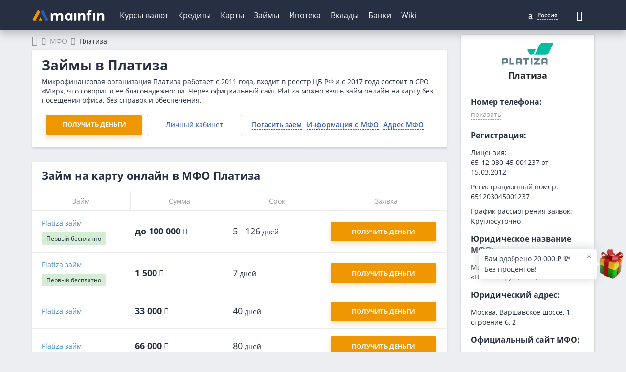

--- FILE ---
content_type: text/html; charset=UTF-8
request_url: https://mainfin.ru/mfo/platiza
body_size: 21470
content:
<!DOCTYPE html><html lang="ru-RU"><head><meta http-equiv="x-dns-prefetch-control" content="on"><link rel="preconnect" href="https://yastatic.net/" ><link rel="preconnect" href="https://mc.yandex.ru/"><link rel="preconnect" href="https://avatars.mds.yandex.net/"><link rel="preconnect" href="https://ads.adfox.ru" ><meta charset="UTF-8"/><meta name="viewport" content="width=device-width, initial-scale=1"><meta name="theme-color" content="#263042"><meta name="format-detection" content="telephone=no"><link rel="icon" href="/img/favicon/favicon.ico" type="image/x-icon"><link rel="apple-touch-icon-precomposed" href="/img/favicon/apple-touch-icon.jpg"><link rel="apple-touch-icon" sizes="60x60" href="/img/favicon/apple-touch-icon-60x60.jpg"><link rel="apple-touch-icon" sizes="76x76" href="/img/favicon/apple-touch-icon-76x76.jpg"><link rel="apple-touch-icon" sizes="120x120" href="/img/favicon/apple-touch-icon-120x120.jpg"><link rel="apple-touch-icon" sizes="152x152" href="/img/favicon/apple-touch-icon-152x152.jpg"><link rel="apple-touch-icon" sizes="180x180" href="/img/favicon/apple-touch-icon-180x180.jpg"><link rel="icon" type="image/png" href="/img/favicon/android-chrome-192x192.png" sizes="192x192"><link rel="icon" type="image/png" href="/img/favicon/favicon-96x96.png" sizes="96x96"><link rel="icon" type="image/png" href="/img/favicon/favicon-16x16.png" sizes="16x16"><link rel="image_src" href="/img/logo.png"><link rel="manifest" href="https://mainfin.ru/manifest.json"><link rel="preload"
          href="https://mainfin.ru/fonts/open-sans-v18-latin_cyrillic-regular.woff2"
          as="font" crossorigin/><link rel="preload" href="https://mainfin.ru/fonts/open-sans-v18-latin_cyrillic-600.woff2"
          as="font" crossorigin/><link rel="preload" href="https://mainfin.ru/fonts/open-sans-v18-latin_cyrillic-700.woff2"
          as="font" crossorigin/><!-- Предзагрузка иконочных шрифтов в зависимости от новизны ассета --><link rel="preload" href="https://mainfin.ru/fonts/mainfin-font.woff2?v=1"
              as="font" crossorigin/><link rel="preload" href="https://static.mainfin.ru/mainfin/frontend/img/logo.svg" as="image"><title>Займы в Платиза на карту онлайн, взять займ онлайн без отказов, условия, адреса, телефоны организации</title><style> @font-face {
            font-family: 'Open Sans';
            font-style: normal;
            font-weight: 400;
            font-display: swap;
            src: local(''),
            url('https://mainfin.ru/fonts/open-sans-v18-latin_cyrillic-regular.woff2') format('woff2'),
            url('https://mainfin.ru/fonts/open-sans-v18-latin_cyrillic-regular.woff') format('woff');
        }

        @font-face {
            font-family: 'Open Sans';
            font-style: normal;
            font-weight: 600;
            font-display: swap;
            src: local(''),
            url('https://mainfin.ru/fonts/open-sans-v18-latin_cyrillic-600.woff2') format('woff2'),
            url('https://mainfin.ru/fonts/open-sans-v18-latin_cyrillic-600.woff') format('woff');
        }

        @font-face {
            font-family: 'Open Sans';
            font-style: normal;
            font-weight: 700;
            font-display: swap;
            src: local(''),
            url('https://mainfin.ru/fonts/open-sans-v18-latin_cyrillic-700.woff2') format('woff2'),
            url('https://mainfin.ru/fonts/open-sans-v18-latin_cyrillic-700.woff') format('woff');
        }

        html, body {
            font-family: 'Open Sans', sans-serif;
        }

        body.hide-mobile-interstitial #modalAppMobileInterstitial{
            opacity: 0;
            transition: 0s;
        }
        /* Данные стили используются только на страницах новейшего типа */
        
        @font-face {
            font-family: "mainfin-font";
            font-display: swap;
            src: local(''),
            url("https://mainfin.ru/fonts/mainfin-font.woff2?v=1") format("woff2"),
            url("https://mainfin.ru/fonts/mainfin-font.eot?v=1") format("embedded-opentype"),
            url("https://mainfin.ru/fonts/mainfin-font.woff?v=1") format("woff"),
            url("https://mainfin.ru/fonts/mainfin-font.ttf?v=1") format("truetype");
            font-weight: normal;
            font-style: normal;
        }

        @font-face {
            font-family: 'FontAwesome';
            font-display: swap;
            src: url('https://mainfin.ru/fonts/fontawesome-webfont.eot?v=4.5.0');
            src: url('https://mainfin.ru/fonts/fontawesome-webfont.eot?#iefix&v=4.5.0') format('embedded-opentype'),
            url('https://mainfin.ru/fonts/fontawesome-webfont.woff2?v=4.5.0') format('woff2'),
            url('https://mainfin.ru/fonts/fontawesome-webfont.woff?v=4.5.0') format('woff'),
            url('https://mainfin.ru/fonts/fontawesome-webfont.ttf?v=4.5.0') format('truetype'),
            url('https://mainfin.ru/fonts/fontawesome-webfont.svg?v=4.5.0#fontawesomeregular') format('svg');
            font-weight: normal;
            font-style: normal;
        }

        @font-face {
            font-family: 'Glyphicons Halflings';
            font-display: swap;
            src: url('https://mainfin.ru/fonts/glyphicons-halflings-regular.eot');
            src: url('https://mainfin.ru/fonts/glyphicons-halflings-regular.eot?#iefix') format('embedded-opentype'),
            url('https://mainfin.ru/fonts/glyphicons-halflings-regular.woff2') format('woff2'),
            url('https://mainfin.ru/fonts/glyphicons-halflings-regular.woff') format('woff'),
            url('https://mainfin.ru/fonts/glyphicons-halflings-regular.ttf') format('truetype'),
            url('https://mainfin.ru/fonts/glyphicons-halflings-regular.svg#glyphicons_halflingsregular') format('svg');
        }

        
        .icon {
            font-family: 'icon-font' !important;
            font-style: normal;
            font-weight: normal;
            font-variant: normal;
            text-transform: none;
            line-height: 1;
            -webkit-font-smoothing: antialiased;
            -moz-osx-font-smoothing: grayscale;
        } </style><script>window.yaMetrikaID = 21365656+'';</script><meta  name="referrer" content="origin-when-cross-origin" /><meta  name="description" content="Займы Платиза на карту онлайн без отказа, подать заявку мгновенно на сайте. Взять займ на карту в Платизе, оформив заявку онлайн на сайте." /><meta  name="keywords" content="Платиза, микрозайм, займ, онлайн, на карту, взять, деньги, адрес" /><meta  property="og:image" content="https://static.mainfin.ru/mainfin/frontend/img/og-images/mfo.png" /><meta  property="og:title" content="Займы в Платиза на карту онлайн, взять займ онлайн без отказов, условия, адреса, телефоны организации" /><meta  property="og:description" content="Займы Платиза на карту онлайн без отказа, подать заявку мгновенно на сайте. Взять займ на карту в Платизе, оформив заявку онлайн на сайте." /><meta  property="og:url" content="https://mainfin.ru/mfo/platiza" /><meta  property="og:type" content="website" /><link rel='canonical' href='https://mainfin.ru/mfo/platiza'><link href="https://mainfin.ru/minify/8c7685a49b14b0b6da99e67a6b044f16372ec652.css" rel="stylesheet"><link href="https://mainfin.ru/minify/7d30755c2b8e61897e19f9f496afab3d90f3ed03.css" rel="stylesheet"><script type="text/javascript">var verify_code_url = "L3NlbmQtY29kZS92ZXJpZnk=";
var sms_length = 4;
var isTestServer = false;
var yiiEnv = "prod";
var cookieSecure = false;
var cookieHttpOnly = false;
var cookieSamesite = false;
var dadataToken = "2b4e31395ce022027eae9bb976fc4030c00b7c54";
var GLOBAL_NAME = "ANALYTIC_SESSION";</script><meta name="csrf-param" content="_csrf"><meta name="csrf-token" content="cNL59poqG7OnQC9J91Qu_KdhQPlaOIjb_Lf_WAFWmo8bpLWE-2RU5NNtW361J3-syS14vTZbzZmjhrNpMxSruw=="><script>window.yaCounterID = 'yaCounter21365656'</script></head><body><div class="dialogue_shadow"></div><script> window.api_ip_ref = 'L3RyYWNraW5nL2lwaWZ5';
        window.user_identity_url = 'L3VzZXItaWRlbnRpdHkvcHVzaA==';
        window.user_data_url = 'L3VzZXItaWRlbnRpdHkvcHVzaC1kYXRh';
        window.user_findby_url = 'L3VzZXItaWRlbnRpdHkvZmluZGJ5';
        window.user_refreh_token_url = 'L2F1dGgvcmVmcmVzaC10b2tlbg==';
window.cookieName = 'cityId'
window.checkUrl = '/ajax/set-cookie'</script><header class="new-header"><div class="new-header__fix"><div class="container"><div class="new-header__inner"><div class="new-header__nav-back" data-nav-back> Главное меню </div><a class="new-header__logo" href="/" data-nav-logo><img src="https://static.mainfin.ru/mainfin/frontend/img/logo.svg" alt="MainFin"></a><nav class="new-header__nav new-nav" data-nav><ul class="new-nav__list"><li class="main-menu-link new-nav__item "
                            data-nav-item><a class="new-nav__link" href="/currency">Курсы валют</a><div class="new-nav__sub-nav sub-nav" data-sub-nav><div class="container"><div class="sub-nav__inner"><div class="sub-nav__cell sub-nav__cell--50"><a class="sub-nav__title" href="/currency">Курсы валют</a><ul class="sub-nav__list"><li class="sub-nav__item"><a class="sub-nav__link" href="/currency/usd">Курс доллара</a></li><li class="sub-nav__item"><a class="sub-nav__link" href="/currency/eur">Курс евро</a></li><li class="sub-nav__item"><a class="sub-nav__link" href="/currency/gbp">Курс фунта</a></li><li class="sub-nav__item"><a class="sub-nav__link" href="/currency/cny">Курс юаня</a></li><li class="sub-nav__item"><a class="sub-nav__link" href="/currency/chf">Курс франка</a></li><li class="sub-nav__item"><a class="sub-nav__link" href="/currency/jpy">Курс йены</a></li></ul></div><div class="sub-nav__cell sub-nav__cell--25"><a class="sub-nav__title" href="/currency/cb-rf">ЦБ РФ</a><ul class="sub-nav__list"><li class="sub-nav__item"><a class="sub-nav__link" href="/converter">Конвертер валют</a></li><li class="sub-nav__item"><a class="sub-nav__link" href="/currency/cb-rf/date">Архив ЦБ РФ</a></li><li class="sub-nav__item"><a class="sub-nav__link" href="/currency/cb-rf/usd">Курс доллара ЦБ</a></li><li class="sub-nav__item"><a class="sub-nav__link" href="/currency/cb-rf/eur">Курс евро ЦБ</a></li></ul></div><div class="sub-nav__cell sub-nav__cell--25"><a class="sub-nav__title" href="/crypto/rates">Курсы криптовалют</a><ul class="sub-nav__list"><li class="sub-nav__item"><a class="sub-nav__link" href="/crypto/bitcoin">Курс биткоина</a></li></ul></div></div></div></div></li><li class="main-menu-link new-nav__item "
                            data-nav-item><a class="new-nav__link" href="/credits">Кредиты</a><div class="new-nav__sub-nav sub-nav" data-sub-nav><div class="container"><div class="sub-nav__inner"><div class="sub-nav__cell sub-nav__cell--25"><a class="sub-nav__title" href="/zayavka/credit?type=3">Подбор кредита</a><ul class="sub-nav__list"><li class="sub-nav__item"><a class="sub-nav__link" href="/credits">Потребительские кредиты</a></li><li class="sub-nav__item"><a class="sub-nav__link" href="/credits/onlayn-zayavka-na-kredit">Онлайн-заявка</a></li><li class="sub-nav__item"><a class="sub-nav__link" href="/credits/kredit-dlya-plohoy-istorii">С плохой историей</a></li><li class="sub-nav__item"><a class="sub-nav__link" href="/credits/refinansirovanie-kreditov">Рефинансирование кредита</a></li><li class="sub-nav__item"><a class="sub-nav__link" href="/credits/kredit-pensioneram">Пенсионерам</a></li><li class="sub-nav__item"><a class="sub-nav__link" href="/credits/kredit-nalichnymi">Наличными</a></li><li class="sub-nav__item"><a class="sub-nav__link" href="/credits/kredit-na-kartu">На карту</a></li><li class="sub-nav__item"><a class="sub-nav__link" href="/kreditniy-calculator">Калькулятор</a></li></ul></div><div class="sub-nav__cell sub-nav__cell--25"><a class="sub-nav__title" href="/online-oplata/credits">Погашение кредитов</a><ul class="sub-nav__list"><li class="sub-nav__item"><a class="sub-nav__link" href="/online-oplata/credits/tcs">Т-Банк</a></li><li class="sub-nav__item"><a class="sub-nav__link" href="/online-oplata/credits/homecreditbank">Хоум Банк</a></li><li class="sub-nav__item"><a class="sub-nav__link" href="/online-oplata/credits/otpbank">ОТП Банк</a></li><li class="sub-nav__item"><a class="sub-nav__link" href="/online-oplata/credits/sovcombank">Совкомбанк</a></li><li class="sub-nav__item"><a class="sub-nav__link" href="/online-oplata/credits/pochtabank">Почта Банк</a></li><li class="sub-nav__item"><a class="sub-nav__link" href="/online-oplata/credits/vtb">Банк ВТБ</a></li><li class="sub-nav__item"><a class="sub-nav__link" href="/online-oplata/credits/rencredit">Ренессанс Банк</a></li><li class="sub-nav__item"><a class="sub-nav__link" href="/online-oplata/credits/sberbank">СберБанк</a></li></ul></div><div class="sub-nav__cell sub-nav__cell--25"><a class="sub-nav__title" href="/autocredits">Автокредиты</a><ul class="sub-nav__list"><li class="sub-nav__item"><a class="sub-nav__link" href="/autocredits/zayavka-na-avtokredit-onlayn">Онлайн-заявка</a></li><li class="sub-nav__item"><a class="sub-nav__link" href="/autocredits/avtokredit-bez-pervonachalnogo-vznosa">Без первого взноса</a></li><li class="sub-nav__item"><a class="sub-nav__link" href="/autocredits/kredit-na-avto-s-probegom">На авто с пробегом</a></li><li class="sub-nav__item"><a class="sub-nav__link" href="/autocredits/avtokredit-s-plohoj-kreditnoj-istoriej">С плохой историей</a></li><li class="sub-nav__item"><a class="sub-nav__link" href="/autocredits/avtocredit-calculator">Калькулятор</a></li></ul></div><div class="sub-nav__cell sub-nav__cell--25"><a class="sub-nav__title" href="/business-credits">Кредиты для бизнеса</a><ul class="sub-nav__list"><li class="sub-nav__item"><a class="sub-nav__link" href="/business-credits/kredit-dlya-ip">Для ИП</a></li><li class="sub-nav__item"><a class="sub-nav__link" href="/business-credits/overdraft-dlya-biznesa">C овердрафтом</a></li><li class="sub-nav__item"><a class="sub-nav__link" href="/business-credits/na-popolnenie-oborotnyh-sredstv">На пополнение ОС</a></li></ul></div></div></div></div></li><li class="main-menu-link new-nav__item "
                            data-nav-item><a class="new-nav__link" href="javascript:;">Карты</a><div class="new-nav__sub-nav sub-nav" data-sub-nav><div class="container"><div class="sub-nav__inner"><div class="sub-nav__cell sub-nav__cell--50"><a class="sub-nav__title" href="/credit-cards">Кредитные карты</a><ul class="sub-nav__list"><li class="sub-nav__item"><a class="sub-nav__link" href="/zayavka/credit-card?type=3">Подбор карты</a></li><li class="sub-nav__item"><a class="sub-nav__link" href="/credit-cards/onlayn-zayavka-na-kreditnye-karty">Онлайн-заявка</a></li><li class="sub-nav__item"><a class="sub-nav__link" href="/credit-cards/kreditnye-karty-s-plohoj-kreditnoj-istoriej">С плохой историей</a></li><li class="sub-nav__item"><a class="sub-nav__link" href="/credit-cards/kreditnye-karty-rassrochki">С рассрочкой</a></li><li class="sub-nav__item"><a class="sub-nav__link" href="/credit-cards/kreditnye-karty-momentalnye">Моментальные</a></li><li class="sub-nav__item"><a class="sub-nav__link" href="/credit-cards/calculator-kreditnyh-kart">Калькулятор</a></li><li class="sub-nav__item"><a class="sub-nav__link" href="/credit-cards/kreditnye-karty-dlya-pensionerov">Пенсионерам</a></li><li class="sub-nav__item"><a class="sub-nav__link" href="/credit-cards/kreditnye-karty-s-dostavkoj">С доставкой</a></li><li class="sub-nav__item"><a class="sub-nav__link" href="/credit-cards/besprocentnye">Без процентов</a></li></ul></div><div class="sub-nav__cell sub-nav__cell--50"><a class="sub-nav__title" href="/debetovye-karty">Дебетовые карты</a><ul class="sub-nav__list"><li class="sub-nav__item"><a class="sub-nav__link" href="/debetovye-karty/onlayn-zayavka">Онлайн-заявка</a></li><li class="sub-nav__item"><a class="sub-nav__link" href="/debetovye-karty/cashback"> С кэшбэком</a></li><li class="sub-nav__item"><a class="sub-nav__link" href="/debetovye-karty/s-dostavkoy">С доставкой</a></li><li class="sub-nav__item"><a class="sub-nav__link" href="/debetovye-karty/besplatnye">Бесплатные</a></li></ul></div></div></div></div></li><li class="main-menu-link new-nav__item "
                            data-nav-item><a class="new-nav__link" href="/zaimy">Займы</a><div class="new-nav__sub-nav sub-nav" data-sub-nav><div class="container"><div class="sub-nav__inner"><div class="sub-nav__cell sub-nav__cell--50"><a class="sub-nav__title" href="/zaimy">Микрозаймы</a><ul class="sub-nav__list"><li class="sub-nav__item"><a class="sub-nav__link" href="/zayavka/zaym?from=menu">Подбор займа</a></li><li class="sub-nav__item"><a class="sub-nav__link" href="/zaimy/pod-zalog-pts">Займы под залог ПТС</a></li><li class="sub-nav__item"><a class="sub-nav__link" href="/zaimy/bystro">Быстрые займы</a></li><li class="sub-nav__item"><a class="sub-nav__link" href="/zaimy/onlain">Займ онлайн</a></li><li class="sub-nav__item"><a class="sub-nav__link" href="/zaimy/bez-protsentov">Займы без процентов</a></li><li class="sub-nav__item"><a class="sub-nav__link" href="/zaimy/na-kartu">Займы на карту</a></li><li class="sub-nav__item"><a class="sub-nav__link" href="/zaimy/bez-otkaza">Займы без отказа</a></li><li class="sub-nav__item"><a class="sub-nav__link" href="/zaimy/do-zarplaty">Займы до зарплаты</a></li><li class="sub-nav__item"><a class="sub-nav__link" href="/zaimy/s-plohoi-ki">С плохой историей</a></li><li class="sub-nav__item"><a class="sub-nav__link" href="/zaimy/novye">Новые</a></li><li class="sub-nav__item"><a class="sub-nav__link" href="/kalkulyator-zaimy">Калькулятор займов</a></li></ul></div><div class="sub-nav__cell sub-nav__cell--25"><a class="sub-nav__title" href="/mfo">МФО</a><ul class="sub-nav__list"><li class="sub-nav__item"><a class="sub-nav__link" href="/mfo/colibridengi">Колибри Деньги</a></li><li class="sub-nav__item"><a class="sub-nav__link" href="javascript:;">Платиза</a></li><li class="sub-nav__item"><a class="sub-nav__link" href="/mfo/monetkin">Монеткин</a></li><li class="sub-nav__item"><a class="sub-nav__link" href="/mfo/dozarplati">До зарплаты</a></li><li class="sub-nav__item"><a class="sub-nav__link" href="/mfo/creditplus">Creditplus</a></li><li class="sub-nav__item"><a class="sub-nav__link" href="/mfo/kviku">Kviku</a></li></ul></div><div class="sub-nav__cell sub-nav__cell--25"><a class="sub-nav__title" href="/online-oplata/zaimy">Погашение займов</a><ul class="sub-nav__list"><li class="sub-nav__item"><a class="sub-nav__link" href="/online-oplata/zaimy/kviku">Kviku</a></li><li class="sub-nav__item"><a class="sub-nav__link" href="/online-oplata/zaimy/ekapusta">еКапуста</a></li><li class="sub-nav__item"><a class="sub-nav__link" href="/online-oplata/zaimy/kupi-ne-kopi">Купи не копи</a></li><li class="sub-nav__item"><a class="sub-nav__link" href="/online-oplata/zaimy/migcredit">МИГ Кредит</a></li><li class="sub-nav__item"><a class="sub-nav__link" href="/online-oplata/zaimy/webbankir">Webbankir</a></li></ul></div></div></div></div></li><li class="main-menu-link new-nav__item "
                            data-nav-item><a class="new-nav__link" href="/mortgage">Ипотека</a><div class="new-nav__sub-nav sub-nav" data-sub-nav><div class="container"><div class="sub-nav__inner"><div class="sub-nav__cell sub-nav__cell--50"><a class="sub-nav__title" href="/mortgage">Ипотека</a><ul class="sub-nav__list"><li class="sub-nav__item"><a class="sub-nav__link" href="/mortgage/nizkij-procent-po-ipoteke">Под низкий процент</a></li><li class="sub-nav__item"><a class="sub-nav__link" href="/mortgage/ipoteka-mnogodetnym-semyam">Многодетным</a></li><li class="sub-nav__item"><a class="sub-nav__link" href="/mortgage/sotsialnaya-ipoteka">Социальная ипотека</a></li><li class="sub-nav__item"><a class="sub-nav__link" href="/mortgage/ipoteka-na-novostrojku">На новостройку</a></li><li class="sub-nav__item"><a class="sub-nav__link" href="/mortgage/ipoteka-bez-pervonachalnogo-vznosa">Без первого взноса</a></li><li class="sub-nav__item"><a class="sub-nav__link" href="/mortgage/refinansirovanie-ipoteki">Рефинансирование ипотеки</a></li><li class="sub-nav__item"><a class="sub-nav__link" href="/mortgage/ipoteka-na-kvartiry">На квартиру</a></li><li class="sub-nav__item"><a class="sub-nav__link" href="/mortgage/ipoteka-na-stroitelstvo-doma">На дом</a></li><li class="sub-nav__item"><a class="sub-nav__link" href="/mortgage/calculator-ipoteki">Калькулятор</a></li></ul></div></div></div></div></li><li class="main-menu-link new-nav__item "
                            data-nav-item><a class="new-nav__link" href="/deposits">Вклады</a><div class="new-nav__sub-nav sub-nav" data-sub-nav><div class="container"><div class="sub-nav__inner"><div class="sub-nav__cell sub-nav__cell--75"><a class="sub-nav__title" href="/deposits">Вклады</a><ul class="sub-nav__list"><li class="sub-nav__item"><a class="sub-nav__link" href="/deposits/vygodnue-vklady">Выгодные</a></li><li class="sub-nav__item"><a class="sub-nav__link" href="/deposits/vklady-pod-visokii-procent">Под высокий процент</a></li><li class="sub-nav__item"><a class="sub-nav__link" href="/deposits/nakopitelnye-vklady">Накопительные счета</a></li><li class="sub-nav__item"><a class="sub-nav__link" href="/deposits/vklady-v-rublyah">В рублях</a></li><li class="sub-nav__item"><a class="sub-nav__link" href="/deposits/vklady-v-dollarah">В долларах</a></li><li class="sub-nav__item"><a class="sub-nav__link" href="/deposits/vklady-v-evro">В евро</a></li><li class="sub-nav__item"><a class="sub-nav__link" href="/deposits/vklady-dlya-pensionerov">Для пенсионеров</a></li><li class="sub-nav__item"><a class="sub-nav__link" href="/kalkulyator-vkladov">Калькулятор вкладов</a></li></ul></div></div></div></div></li><li class="main-menu-link new-nav__item "
                            data-nav-item><a class="new-nav__link" href="/banki">Банки</a><div class="new-nav__sub-nav sub-nav" data-sub-nav><div class="container"><div class="sub-nav__inner"><div class="sub-nav__cell sub-nav__cell--25 | RENDER(//autocomplete/_bank)"><a class="sub-nav__title" href="/banki">Банки России</a><form class="form-search"><input type="text" class="input input--search mb-20 autoCompleteInput autoCompleteDropDown search-input autoCompleteInput autoCompleteDropDown search-input" name="attribute" placeholder="Введите название банка" data-class="Bank" data-attribute="name" data-params='{"link":true,"highlight":true,"find_mode":"","no_complete":"true"}' autocomplete="off" data-counter="-1" data-timeout="300"><ul class="autoCompleteList mobBankAutocomplete autoCompleteList--max-height"></ul></form><ul class="sub-nav__list"></ul></div><div class="sub-nav__cell sub-nav__cell--25"><a class="sub-nav__title" href="/banki/rating">Рейтинги банков</a><ul class="sub-nav__list"><li class="sub-nav__item"><a class="sub-nav__link" href="/bank/sberbank">Сбербанк</a></li><li class="sub-nav__item"><a class="sub-nav__link" href="/bank/vtb">Банк ВТБ</a></li><li class="sub-nav__item"><a class="sub-nav__link" href="/bank/gazprombank">Газпромбанк</a></li><li class="sub-nav__item"><a class="sub-nav__link" href="/bank/alfabank">Альфа-Банк</a></li><li class="sub-nav__item"><a class="sub-nav__link" href="/bank/mkb">Московский Кредитный Банк</a></li></ul></div><div class="sub-nav__cell sub-nav__cell--50"><a class="sub-nav__title" href="/banki/otzyvy">Отзывы о банках</a><ul class="sub-nav__list"></ul></div></div></div></div></li><li class="main-menu-link new-nav__item  only-link"
                            data-nav-item><a class="new-nav__link only-link" href="/wiki">Wiki</a></li></ul></nav><div class="new-header__null"></div><div class="new-header__settings settings-nav"><div class="settings-nav__local"><a class="main-menu-link city-link" data-toggle="modal" data-js="show-modal" data-target="#modal-city" data-avaliable="true"><i class="own-font-marker marker-icon"></i><span class="settings-nav__city" title="Россия">Россия</span></a></div><form class="settings-nav__search" action="/site/search" id="sb-search"><input class="settings-nav__search-input" type="text" placeholder="Поиск" data-search-imput
               value="" name="q" id="search"><button class="settings-nav__search-btn settings-nav__search-btn--submit" type="submit"
                data-search-submit></button><button class="settings-nav__search-btn" type="button" data-search-btn></button></form></div><div class="new-header__nav-btn" data-nav-btn><svg class="ham hamRotate ham8" viewBox="0 0 100 100" width="50"><path class="line top"
                          d="m 30,33 h 40 c 3.722839,0 7.5,3.126468 7.5,8.578427 0,5.451959 -2.727029,8.421573 -7.5,8.421573 h -20"/><path class="line middle" d="m 30,50 h 40"/><path class="line bottom"
                          d="m 70,67 h -40 c 0,0 -7.5,-0.802118 -7.5,-8.365747 0,-7.563629 7.5,-8.634253 7.5,-8.634253 h 20"/></svg></div></div></div></div><input type="hidden" id="active_path" name="active_path" value="/mfo/platiza"></header><!--AdFox START--><!--Myfintutads--><!--Площадка: mainfin.ru / Все страницы / rastiashka_top_adaptive--><!--Категория: <не задана>--><!--Тип баннера: rastiashka_top--><div id="adfox_157200903729925430"></div><!--AdFox START--><!--Myfintutads--><!--Площадка: mainfin.ru / Все страницы / branding--><!--Категория: <не задана>--><!--Тип баннера: branding--><div id="adfox_15403880537101448"></div><div id="branding-shift"></div><div class="container"><div class="col-md-9 col-sm-8 main-container"><ul class="breadcrumb "><li><a href='/'><span><span class="hide">Главная</span><i class="fa fa-home"></i></span></a></li><li><a href='/mfo'><span>МФО</span></a></li><li class="active"><span>Платиза</span></li></ul><script type="application/ld+json">{"@context":"http://schema.org","@type":"BreadcrumbList","itemListElement":[{"@type":"ListItem","position":1,"name":"Главная","item":"https://mainfin.ru/"},{"@type":"ListItem","position":2,"name":"МФО","item":"https://mainfin.ru/mfo"},{"@type":"ListItem","position":3,"name":"Платиза","item":"https://mainfin.ru/mfo/platiza"}]}</script><section><div class="wrapper "><h1>Займы в Платиза</h1><div class="text-mob-hide"><div class="text-mob-hide__content"><p>Микрофинансовая организация Платиза работает с 2011 года, входит в реестр ЦБ РФ и с 2017 года состоит в СРО «Мир», что говорит о ее благонадежности. Через официальный сайт Platiza можно взять займ онлайн на карту без посещения офиса, без справок и обеспечения.</p></div><button class="text-mob-hide__btn g-btn-more" type="button">Показать весь</button></div><div class="mt-20 mb-15"><div class="btns-group"><div class="btns-group__group btns-group__group--v2"><span class="js_link_blank" onclick="generalAnalytics(&#039;org_list_menu&#039;, &#039;platiza&#039;, &#039;zaimy&#039;, &#039;77&#039;, &#039;1&#039;, &#039;&#039;, &#039;&#039;, this);" data-id="mfo_82_0" data-prevent-def="true" data-link="[base64]"></span><span class="btn  btn-pretty btn--195" data-load-modal="#zayvka-modal" data-trigger-click="[data-id=mfo_82_0]" data-product-id="82" data-product-type-id="0" data-prevent-def="true">Получить деньги</span><a class="btn btn-white btn--195" href="/mfo/platiza/lichnyy-kabinet" target="_blank" data-position="2">Личный кабинет</a></div><div class="btns-group__group btns-group__group--wrap"><a class="scroll-slowly fake-link fake-link--border" href="https://mainfin.ru/online-oplata/zaimy/platiza" onclick="analyticsCounter(&#039;clik_Best2Pay&#039;, &#039;platiza&#039; ,&#039;Zaymy&#039;)">Погасить заем</a><a class="scroll-slowly fake-link fake-link--border" href="#seo-text">Информация о МФО</a><a class="scroll-slowly fake-link fake-link--border" href="#mfo_map">Адрес МФО</a></div></div></div></div></section><section class="microloans" id="microloans"><div class="wrapper p-0"><div class="pl-20 pr-20 pt-15 h3 mb-20">Займ на карту онлайн в МФО Платиза</div><div id="products_listing" class="grid-view"><table class="microloans__table microloans__table--short"><thead><tr><th>Займ</th><th>Сумма</th><th>Срок</th><th>Заявка</th></tr></thead><tbody><tr class="even mfo_product" data-rate="0"><td><a href="/mfo/platiza/zaimy/zajm-ot-platiza" target="_blank"> Platiza займ </a><div><div class="microloans__first-loan"> Первый <span>бесплатно</span></div></div><div></div></td><td><div><span class="microloans__text microloans__text--big bold"><span>до 100 000&nbsp;</span><span class="glyphicon glyphicon-rub"></span></span></div></td><td><div><span class="microloans__text microloans__text--big"> 5 - 126<span class="fs-14"> дней</span></span></div></td><td><span class="js_link_blank" rel="nofollow" onclick="generalAnalytics(&#039;org_list&#039;, &#039;platiza&#039;, &#039;zaimy&#039;, &#039;82&#039;, &#039;1&#039;, &#039;&#039;, &#039;&#039;, this);" data-id="mfo_82_0" data-prevent-def="true" data-link="[base64]"></span><span class="btn  btn-pretty request_zaim" data-load-modal="#zayvka-modal" data-trigger-click="[data-id=mfo_82_0]" data-product-id="82" data-product-type-id="0" data-prevent-def="true">Получить деньги</span><script type="application/ld+json">
{
    "@context":"http://schema.org",
    "@type":"LoanOrCredit",
    "name":"Platiza займ",
    "url":"/mfo/platiza/zaimy/zajm-ot-platiza",
    "offers": {
        "@type": "Offer",
        "offeredBy": {
            "additionalType":"BankOrCreditUnion",
            "name":"Платиза",
            "url":"/mfo/platiza"
        }
    },
    "loanTerm":{
        "@type":"QuantitativeValue",
        "minValue": "5",
        "maxValue": "126",
        "unitCode": "DAY"
    },
    "annualPercentageRate":[
        {
            "@type":"QuantitativeValue",
            "name": "fixed interest rates",
            "minValue":"0",
            "maxValue":"0.8"
        }
    ],
    "amount":[
        {
            "@type": "MonetaryAmount",
            "name":"money amount",
            "minValue":"1500",
            "maxValue":"100000",
            "currency":"RUB"
        }
    ]
} </script></td></tr><tr class="odd mfo_product" data-rate="0"><td><a href="/mfo/platiza/zaimy/zajm-ot-platiza" target="_blank"> Platiza займ </a><div><div class="microloans__first-loan"> Первый <span>бесплатно</span></div></div><div></div></td><td><div><span class="microloans__text microloans__text--big bold"><span>1 500&nbsp;</span><span class="glyphicon glyphicon-rub"></span></span></div></td><td><div><span class="microloans__text microloans__text--big"> 7<span class="fs-14"> дней</span></span></div></td><td><span class="js_link_blank" rel="nofollow" onclick="generalAnalytics(&#039;org_list&#039;, &#039;platiza&#039;, &#039;zaimy&#039;, &#039;82&#039;, &#039;2&#039;, &#039;&#039;, &#039;&#039;, this);" data-id="mfo_82_1" data-prevent-def="true" data-link="[base64]"></span><span class="btn  btn-pretty request_zaim" data-load-modal="#zayvka-modal" data-trigger-click="[data-id=mfo_82_1]" data-product-id="82" data-product-type-id="0" data-prevent-def="true">Получить деньги</span><script type="application/ld+json">
{
    "@context":"http://schema.org",
    "@type":"LoanOrCredit",
    "name":"Platiza займ",
    "url":"/mfo/platiza/zaimy/zajm-ot-platiza",
    "offers": {
        "@type": "Offer",
        "offeredBy": {
            "additionalType":"BankOrCreditUnion",
            "name":"Платиза",
            "url":"/mfo/platiza"
        }
    },
    "loanTerm":{
        "@type":"QuantitativeValue",
        "minValue": "5",
        "maxValue": "126",
        "unitCode": "DAY"
    },
    "annualPercentageRate":[
        {
            "@type":"QuantitativeValue",
            "name": "fixed interest rates",
            "minValue":"0",
            "maxValue":"0.8"
        }
    ],
    "amount":[
        {
            "@type": "MonetaryAmount",
            "name":"money amount",
            "minValue":"1500",
            "maxValue":"100000",
            "currency":"RUB"
        }
    ]
} </script></td></tr><tr class="even mfo_product" data-rate="0"><td><a href="/mfo/platiza/zaimy/zajm-ot-platiza" target="_blank"> Platiza займ </a><div></div></td><td><div><span class="microloans__text microloans__text--big bold"><span>33 000&nbsp;</span><span class="glyphicon glyphicon-rub"></span></span></div></td><td><div><span class="microloans__text microloans__text--big"> 40<span class="fs-14"> дней</span></span></div></td><td><span class="js_link_blank" rel="nofollow" onclick="generalAnalytics(&#039;org_list&#039;, &#039;platiza&#039;, &#039;zaimy&#039;, &#039;82&#039;, &#039;3&#039;, &#039;&#039;, &#039;&#039;, this);" data-id="mfo_82_2" data-prevent-def="true" data-link="[base64]"></span><span class="btn  btn-pretty request_zaim" data-load-modal="#zayvka-modal" data-trigger-click="[data-id=mfo_82_2]" data-product-id="82" data-product-type-id="0" data-prevent-def="true">Получить деньги</span><script type="application/ld+json">
{
    "@context":"http://schema.org",
    "@type":"LoanOrCredit",
    "name":"Platiza займ",
    "url":"/mfo/platiza/zaimy/zajm-ot-platiza",
    "offers": {
        "@type": "Offer",
        "offeredBy": {
            "additionalType":"BankOrCreditUnion",
            "name":"Платиза",
            "url":"/mfo/platiza"
        }
    },
    "loanTerm":{
        "@type":"QuantitativeValue",
        "minValue": "5",
        "maxValue": "126",
        "unitCode": "DAY"
    },
    "annualPercentageRate":[
        {
            "@type":"QuantitativeValue",
            "name": "fixed interest rates",
            "minValue":"0",
            "maxValue":"0.8"
        }
    ],
    "amount":[
        {
            "@type": "MonetaryAmount",
            "name":"money amount",
            "minValue":"1500",
            "maxValue":"100000",
            "currency":"RUB"
        }
    ]
} </script></td></tr><tr class="odd mfo_product" data-rate="0"><td><a href="/mfo/platiza/zaimy/zajm-ot-platiza" target="_blank"> Platiza займ </a><div></div></td><td><div><span class="microloans__text microloans__text--big bold"><span>66 000&nbsp;</span><span class="glyphicon glyphicon-rub"></span></span></div></td><td><div><span class="microloans__text microloans__text--big"> 80<span class="fs-14"> дней</span></span></div></td><td><span class="js_link_blank" rel="nofollow" onclick="generalAnalytics(&#039;org_list&#039;, &#039;platiza&#039;, &#039;zaimy&#039;, &#039;82&#039;, &#039;4&#039;, &#039;&#039;, &#039;&#039;, this);" data-id="mfo_82_3" data-prevent-def="true" data-link="[base64]"></span><span class="btn  btn-pretty request_zaim" data-load-modal="#zayvka-modal" data-trigger-click="[data-id=mfo_82_3]" data-product-id="82" data-product-type-id="0" data-prevent-def="true">Получить деньги</span><script type="application/ld+json">
{
    "@context":"http://schema.org",
    "@type":"LoanOrCredit",
    "name":"Platiza займ",
    "url":"/mfo/platiza/zaimy/zajm-ot-platiza",
    "offers": {
        "@type": "Offer",
        "offeredBy": {
            "additionalType":"BankOrCreditUnion",
            "name":"Платиза",
            "url":"/mfo/platiza"
        }
    },
    "loanTerm":{
        "@type":"QuantitativeValue",
        "minValue": "5",
        "maxValue": "126",
        "unitCode": "DAY"
    },
    "annualPercentageRate":[
        {
            "@type":"QuantitativeValue",
            "name": "fixed interest rates",
            "minValue":"0",
            "maxValue":"0.8"
        }
    ],
    "amount":[
        {
            "@type": "MonetaryAmount",
            "name":"money amount",
            "minValue":"1500",
            "maxValue":"100000",
            "currency":"RUB"
        }
    ]
} </script></td></tr><tr class="even mfo_product" data-rate="0"><td><a href="/mfo/platiza/zaimy/zajm-ot-platiza" target="_blank"> Platiza займ </a><div></div></td><td><div><span class="microloans__text microloans__text--big bold"><span>100 000&nbsp;</span><span class="glyphicon glyphicon-rub"></span></span></div></td><td><div><span class="microloans__text microloans__text--big"> 126<span class="fs-14"> дней</span></span></div></td><td><span class="js_link_blank" rel="nofollow" onclick="generalAnalytics(&#039;org_list&#039;, &#039;platiza&#039;, &#039;zaimy&#039;, &#039;82&#039;, &#039;5&#039;, &#039;&#039;, &#039;&#039;, this);" data-id="mfo_82_4" data-prevent-def="true" data-link="[base64]"></span><span class="btn  btn-pretty request_zaim" data-load-modal="#zayvka-modal" data-trigger-click="[data-id=mfo_82_4]" data-product-id="82" data-product-type-id="0" data-prevent-def="true">Получить деньги</span><script type="application/ld+json">
{
    "@context":"http://schema.org",
    "@type":"LoanOrCredit",
    "name":"Platiza займ",
    "url":"/mfo/platiza/zaimy/zajm-ot-platiza",
    "offers": {
        "@type": "Offer",
        "offeredBy": {
            "additionalType":"BankOrCreditUnion",
            "name":"Платиза",
            "url":"/mfo/platiza"
        }
    },
    "loanTerm":{
        "@type":"QuantitativeValue",
        "minValue": "5",
        "maxValue": "126",
        "unitCode": "DAY"
    },
    "annualPercentageRate":[
        {
            "@type":"QuantitativeValue",
            "name": "fixed interest rates",
            "minValue":"0",
            "maxValue":"0.8"
        }
    ],
    "amount":[
        {
            "@type": "MonetaryAmount",
            "name":"money amount",
            "minValue":"1500",
            "maxValue":"100000",
            "currency":"RUB"
        }
    ]
} </script></td></tr></tbody></table></div></div></section><!-- Похожие займы --><section class="desc_v"><div class="wrapper pb-0"><p class="h3">Популярные займы</p><hr class="title"><div class="row row-margin"><div class="other-products-block"><a href="/mfo/vozmika/zaimy/vozmika-pervyj-zaem-pod-0" target="_blank"><div class="row body product"><div class="col-sm-2 product__logo pl-0"><img class="img load_image" src="/img/empty.png" alt="Возьмика" data-url-img="https://static.mainfin.ru/shared/mfo_logo/logos/vozmika.svg?v=1765291133"></div><div class="col-sm-10"><div class="col-xs-12"><span class="product__link">Возьмика – первый заём под 0%!</span></div><div class="col-sm-4 value-block"><p class="val">до 100 000 <i class="fa fa-rub"></i></p><span class="gray-text fs-14">Сумма</span></div><div class="col-sm-4 value-block"><p class="val">7 дн. - 30 дн.</p><span class="gray-text fs-14">Срок</span></div><div class="col-sm-4 value-block pl-0 pr-5"><p class="default-table__highlight mob-visible">Лиц. № -</p><p class="btn-td"><span class="btn btn-pretty html_zaim  btn--full js_link_blank" rel="nofollow" data-event_on_click="" data-prevent-def="true" onclick="generalAnalytics(&#039;org_list_other-org&#039;, &#039;vozmika&#039;, &#039;zaimy&#039;, &#039;803&#039;, &#039;1&#039;, &#039;&#039;, &#039;&#039;, this);" data-link="[base64]"><span>Получить деньги</span></span></p></div></div></div></a><a href="/mfo/mfo-1352/zaimy/na-licnye-nuzdy" target="_blank"><div class="row body product"><div class="col-sm-2 product__logo pl-0"><img class="img load_image" src="/img/empty.png" alt="Небус" data-url-img="https://static.mainfin.ru/shared/mfo_logo/logos/mfo-1352.svg"></div><div class="col-sm-10"><div class="col-xs-12"><span class="product__link">На личные нужды</span></div><div class="col-sm-4 value-block"><p class="val">до 100 000 <i class="fa fa-rub"></i></p><span class="gray-text fs-14">Сумма</span></div><div class="col-sm-4 value-block"><p class="val">1 дн. - 300 дн.</p><span class="gray-text fs-14">Срок</span></div><div class="col-sm-4 value-block pl-0 pr-5"><p class="default-table__highlight mob-visible">Лиц. № 24–030-45-010028</p><span class="js_link_blank" rel="nofollow" onclick="generalAnalytics(&#039;org_list_other-org&#039;, &#039;mfo-1352&#039;, &#039;zaimy&#039;, &#039;600&#039;, &#039;2&#039;, &#039;&#039;, &#039;&#039;, this);" data-id="mfo_600_1" data-prevent-def="true" data-link="[base64]"></span><p class="btn-td"><span class="btn btn-pretty request_zaim  btn--full" data-load-modal="#zayvka-modal" data-trigger-click="[data-id=mfo_600_1]" data-product-id="600" data-product-type-id="0" data-prevent-def="true">Получить деньги</span></p></div></div></div></a><a href="/mfo/migcredit/zaimy/do-zarplaty-3" target="_blank"><div class="row body product"><div class="col-sm-2 product__logo pl-0"><img class="img load_image" src="/img/empty.png" alt="МИГ Кредит" data-url-img="https://static.mainfin.ru/shared/mfo_logo/logos/migcredit.svg"></div><div class="col-sm-10"><div class="col-xs-12"><span class="product__link">До зарплаты</span></div><div class="col-sm-4 value-block"><p class="val">до 30 000 <i class="fa fa-rub"></i></p><span class="gray-text fs-14">Сумма</span></div><div class="col-sm-4 value-block"><p class="val">5 дн. - 30 дн.</p><span class="gray-text fs-14">Срок</span></div><div class="col-sm-4 value-block pl-0 pr-5"><p class="default-table__highlight mob-visible">Лиц. № 2-11-01-77-000037</p><span class="js_link_blank" rel="nofollow" onclick="generalAnalytics(&#039;org_list_other-org&#039;, &#039;migcredit&#039;, &#039;zaimy&#039;, &#039;28&#039;, &#039;3&#039;, &#039;&#039;, &#039;&#039;, this);" data-id="mfo_28_2" data-prevent-def="true" data-link="[base64]"></span><p class="btn-td"><span class="btn btn-pretty request_zaim  btn--full" data-load-modal="#zayvka-modal" data-trigger-click="[data-id=mfo_28_2]" data-product-id="28" data-product-type-id="0" data-prevent-def="true">Получить деньги</span></p></div></div></div></a></div><div class="text-center border-grey"><a class="btn btn-white mt-20 mb-20" href="/zaimy" role="button">Еще популярные займы</a></div></div></div></section><!-- Похожие займы --><section><div class="wrapper" id="frameSpecificMfo"><h2 class="h3">Погасить займ Платиза</h2><p> Через платежный сервис bаnkiros.ru вы сможете быстро и безопасно погасить задолженность.<br> Для погашения займа достаточно ввести номер телефона, фамилию и сумму платежа в форме ниже и погасите заем
            за 1 минуту.
            Зачисление средств на счет Платиза происходит на следующий рабочий день. </p><div><iframe style="width: 100%"
                    data-bankiros-online-payment-frame
                    class="frame-online-oplata"
                    data-type="zaym"
                    data-src="https://bankiros.ru/online-oplata/partner/zaymy/platiza?partnerId=95"></iframe></div></div></section><section><div class="wrapper" id="mfo_map"><h3>Где взять займ Платизы</h3><div class="load_block" data-view="//lazy_block/map_blocks/ya_maps-mfo" data-params='{"map_json_file":"\/ajax\/mfo-filial?mfo_id=77\u0026city_id=1","mapZoom":14}'><div class="loader loader--inner"></div></div></div></section><section><div class="wrapper"><h3>Как взять займ Платизы</h3><ul class="tick-list tick-list--col-3 tick-list--mob-col-1 pb-10"><li class="tick-list__item">На банковскую карту</li><li class="tick-list__item">На банковский счет</li><li class="tick-list__item">Денежным переводом</li><li class="tick-list__item">На электронные деньги</li><li class="tick-list__item">На Qiwi кошелек</li></ul></div></section><section class="rate-info-max-wrapper"><div class=" mb-30 mb-mob-20  rate-info-max"><div class="container"><div class="rate-info-max__in"><div class="rate-info-max__left"><div class="rate-info-max__img"><img class="load_image" src="/img/empty.png" alt="" data-url-img="https://static.mainfin.ru/mainfin/frontend/img/remaster/love.svg"></div><div class="rate-info-max__text"><div class="rate-info-max__title"> Была ли страница полезна? </div><div class="rate-info-max__description"> Пожалуйста, оцените информацию на текущей странице. </div></div></div><div class="rate-info-max__right"><div class="rate-info-max__btns"><button class="js-our-counter xxx-g-btn-voting__item rate-info-max__btn rate-info-max__btn--like js-rate-info-max-btn" data-category_id="17" data-relation_id="{&quot;category_id&quot;:17,&quot;action&quot;:&quot;mfo_mfo&quot;,&quot;mfo_id&quot;:&quot;77&quot;,&quot;city&quot;:null}" data-type="like" data-is_one_update="0" data-update_count_one="1"><i class="icon icon-like rate-info-max__btn-icon"></i><span class="js-update-counter rate-info-max__btn-text" data-category_id="17" data-relation_id="{&quot;category_id&quot;:17,&quot;action&quot;:&quot;mfo_mfo&quot;,&quot;mfo_id&quot;:&quot;77&quot;,&quot;city&quot;:null}" data-type="like" data-js-rate-info-max-value="btn-like">68</span></button><button class="js-our-counter xxx-g-btn-voting__item rate-info-max__btn rate-info-max__btn--dislike js-rate-info-max-btn" data-category_id="17" data-relation_id="{&quot;category_id&quot;:17,&quot;action&quot;:&quot;mfo_mfo&quot;,&quot;mfo_id&quot;:&quot;77&quot;,&quot;city&quot;:null}" data-type="dislike" data-is_one_update="0" data-update_count_one="1"><span class="js-update-counter rate-info-max__btn-text" data-category_id="17" data-relation_id="{&quot;category_id&quot;:17,&quot;action&quot;:&quot;mfo_mfo&quot;,&quot;mfo_id&quot;:&quot;77&quot;,&quot;city&quot;:null}" data-type="dislike" data-js-rate-info-max-value="btn-dislike">54</span><i class="icon icon-dislike rate-info-max__btn-icon"></i></button></div></div></div></div></div></section><div id="seo-text" class="main-container-wide"><!-- Article --><article class="article seo_text seo_text-table-pd-15"><div class="wrapper"><h2>На каких условиях можно взять займ Платиза в 2026 году</h2><p>Компания предлагает:
</p><ul><li>Срок кредитования – до 1 месяца.</li><li>Низкие процентные ставки при повторном займе.</li><li>Круглосуточную выдачу средств моментально любым удобным способом.</li></ul><p><em>Доступный размер микрокредита определяется на основе кредитного рейтинга заемщика. С положительной кредитной историей и официальным заработком МФО может с первого раза одобрить максимальную сумму.</em></p><h3>Кто может взять займ Платиза онлайн</h3><p>МФО выдвигает минимальные требования к тем, кто хочет получить деньги в долг:
</p><ul><li>возраст от 18 до 70 лет;</li><li>постоянная регистрация в любой точке России;</li><li>гражданство РФ.</li></ul><p>Чтобы оформить в Платиза займ онлайн на карту, не нужны справки о доходах и трудовая книжка. Для получения средств нужен только паспорт.
</p><h3>Онлайн-заявка на займ в Платиза</h3><p>Процедура оформления <a href="/zaimy">потребительского микрокредита</a> осуществляется полностью в онлайн-режиме. МФО принимает заявки и выдает деньги мгновенно 24 часа в сутки и 7 дней в неделю без выходных и праздников.
</p><p>Как оформить займ:
</p><ol><li>Подайте заявку с нашего сайта.</li><li>Заполните данные о себе: укажите уровень дохода, паспортные данные, контакты и пр.</li><li>Получите на номер телефона смс с решением.</li><li>Выберите удобный для вас вариант получения средств.</li><li>Подпишите договор в онлайн-режиме.</li></ol><p><br></p><div class="table-responsive wiki-table"><table class="table-standard"><caption>Способы получения и возврата займа</caption><tbody><tr><td>Способы получения </td><td><p>Способы погашения </p></td></tr><tr><td rowspan="5"><ul><li><a href="/zaimy/na-kartu">На именную карту банка</a></li><li>На банковский счет</li><li><a href="/zaimy/denezhnym-perevodom">Денежным переводом</a></li><li>На Киви-кошелек</li><li><a href="/zaimy/na-yandex">На Яндекс.Деньги</a></li></ul></td><td rowspan="5"><li>С банковской карты</li><li>Через терминал Киви без процентов, бесплатно</li><li>Через Киви-кошелек</li><li>Через Яндекс.Деньги</li><li>В салоне связи «Евросеть»</li></td></tr></tbody></table></div><p>Микрозаймы Платиза можно продлять, если нет возможности вовремя внести платеж.
</p></div></article><script type="application/ld+json">{"@context":"http://schema.org","@type":"FAQPage","mainEntity":[{"@type":"Question","name":"На каких условиях можно взять займ Платиза в 2026 году","acceptedAnswer":{"@type":"Answer","text":"Компания предлагает:Срок кредитования – до 1 месяца.\r\n\tНизкие процентные ставки при повторном займе.\r\n\tКруглосуточную выдачу средств моментально любым удобным способом.\r\n"}}]}</script></div><section><div class="wrapper pb-0"><p class="h2">Займы в других организациях</p><hr class="title"><div class="row "><div class="banks-slider"><div id="banks_slider" class="banks-slider"><a href="/mfo/marusenka"><div class="banks-slider__item"><img class="img load_image" src="/img/empty.png" alt="Марусенька" data-url-img="https://static.mainfin.ru/shared/mfo_logo/logos/marusenka.svg?v=1744721254"><p>Займы Марусеньки</p></div></a><a href="/mfo/greenmoney"><div class="banks-slider__item"><img class="img load_image" src="/img/empty.png" alt="GreenMoney (ГринМани)" data-url-img="https://static.mainfin.ru/shared/mfo_logo/logos/greenmoney.svg"><p>Займы GreenMoney</p></div></a><a href="/mfo/telezaim.ru"><div class="banks-slider__item"><img class="img load_image" src="/img/empty.png" alt="Telezaim" data-url-img="https://static.mainfin.ru/shared/mfo_logo/logos/telezaim.ru.svg"><p>Займы Telezaim</p></div></a><a href="/mfo/zaymer"><div class="banks-slider__item"><img class="img load_image" src="/img/empty.png" alt="Займер" data-url-img="https://static.mainfin.ru/shared/mfo_logo/logos/zaymer.svg"><p>Займы Займера</p></div></a><a href="/mfo/federo"><div class="banks-slider__item"><img class="img load_image" src="/img/empty.png" alt="Federo" data-url-img="https://static.mainfin.ru/shared/mfo_logo/logos/federo.svg?v=1756280885"><p>Займы Federo</p></div></a></div></div></div></div></section><section class="re-linking"><div class='re-linking__list'><div class="re-linking__item re-linking-card"><span class="re-linking-card__title" data-js="more-links__mob-btn">Популярные займы:</span><ul class="re-linking-card__list" data-js="more-links__mob-content"><li class="re-linking-card__item"><a href="/zaimy/onlain">Онлайн</a></li><li class="re-linking-card__item"><a href="/zaimy/novye">Новые микрозаймы</a></li><li class="re-linking-card__item"><a href="/zaimy/bez-protsentov">Без процентов</a></li><li class="re-linking-card__item"><a href="/zaimy/pod-zalog-pts">Деньги под залог ПТС</a></li><li class="re-linking-card__item"><a href="/zaimy/dengi-v-dolg-na-kartu">Деньги в долг на карту</a></li></ul><ul class="re-linking-card__list re-linking-card__list--hidden" data-js="more-links__content"><li class="re-linking-card__item"><a href="/zaimy/bystryi-na-kartu">Быстрый на карту</a></li><li class="re-linking-card__item"><a href="/zaimy/bez-otkaza">Без отказа</a></li><li class="re-linking-card__item"><a href="/zaimy/s-plohoi-ki">С плохой кредитной историей</a></li><li class="re-linking-card__item"><a href="/zaimy/na-kartu">На карту</a></li><li class="re-linking-card__item"><a href="/zaimy/bez-poruchiteley">Без поручителей</a></li><li class="re-linking-card__item"><a href="/zaimy/na-qiwi">На Киви</a></li><li class="re-linking-card__item"><a href="/zaimy/po-pasportu">По паспорту</a></li><li class="re-linking-card__item"><a href="/zaimy/mgnovenno">Мгновенный</a></li><li class="re-linking-card__item"><a href="/zaimy/nalichnymi">Наличными</a></li><li class="re-linking-card__item"><a href="/zaimy/na-mesiats">На 1 месяц</a></li></ul><button class="re-linking-card__btn" type="button" data-js="more-links__btn"> Еще </button></div><div class="re-linking__item re-linking-card"><span class="re-linking-card__title" data-js="more-links__mob-btn">Личные кабинеты МФО:</span><ul class="re-linking-card__list" data-js="more-links__mob-content"><li class="re-linking-card__item"><a href="/mfo/ezaem/lichnyy-kabinet">Езаем</a></li><li class="re-linking-card__item"><a href="/mfo/lime-zaim/lichnyy-kabinet">Лайм займ</a></li><li class="re-linking-card__item"><a href="/mfo/webbankir/lichnyy-kabinet">Веббанкир</a></li><li class="re-linking-card__item"><a href="/mfo/ekapusta/lichnyy-kabinet">Е-капуста</a></li><li class="re-linking-card__item"><a href="/mfo/web-zaim/lichnyy-kabinet">Веб займ</a></li></ul><ul class="re-linking-card__list re-linking-card__list--hidden" data-js="more-links__content"><li class="re-linking-card__item"><a href="/mfo/zaymer/lichnyy-kabinet">Займер</a></li><li class="re-linking-card__item"><a href="/mfo/turbozaim/lichnyy-kabinet">Турбозайм</a></li><li class="re-linking-card__item"><a href="/mfo/joymoney/lichnyy-kabinet">Джой мани</a></li><li class="re-linking-card__item"><a href="/mfo/kviku/lichnyy-kabinet">Квику</a></li><li class="re-linking-card__item"><a href="/mfo/finterra/lichnyy-kabinet">Финтерра</a></li><li class="re-linking-card__item"><a href="/mfo/creditplus/lichnyy-kabinet">Кредит плюс</a></li><li class="re-linking-card__item"><a href="/mfo/zaymigo/lichnyy-kabinet">Займиго</a></li><li class="re-linking-card__item"><a href="/mfo/nadodeneg/lichnyy-kabinet">Надо денег</a></li><li class="re-linking-card__item"><a href="/mfo/creditseven/lichnyy-kabinet">Кредит 7</a></li><li class="re-linking-card__item"><a href="/mfo/glavfinans/lichnyy-kabinet">Главфинанс</a></li><li class="re-linking-card__item"><a href="/mfo/microklad/lichnyy-kabinet">Микроклад</a></li></ul><button class="re-linking-card__btn" type="button" data-js="more-links__btn"> Еще </button></div><div class="re-linking__item re-linking-card"><span class="re-linking-card__title" data-js="more-links__mob-btn">Отписаться от платных услуг:</span><ul class="re-linking-card__list" data-js="more-links__mob-content"><li class="re-linking-card__item"><a href="https://mainfin.ru/zaimy/info/otpisatsya-ot-platnyh-uslug-finvin">Finvin отписаться</a></li><li class="re-linking-card__item"><a href="https://mainfin.ru/zaimy/info/otpisatsya-ot-platnyh-uslug-evazaym">Ева Займ отписаться</a></li><li class="re-linking-card__item"><a href="https://mainfin.ru/zaimy/info/otpisatsya-ot-platnyh-uslug-finzerro">Finzerro отписаться</a></li><li class="re-linking-card__item"><a href="https://mainfin.ru/zaimy/info/otpisatsya-ot-platnyh-uslug-zaimhub">Zaimhub отписаться</a></li><li class="re-linking-card__item"><a href="https://mainfin.ru/zaimy/info/otpisatsya-ot-platnyh-uslug-finzyo">Finzyo отписаться</a></li></ul><ul class="re-linking-card__list re-linking-card__list--hidden" data-js="more-links__content"><li class="re-linking-card__item"><a href="https://mainfin.ru/zaimy/info/otpisatsya-ot-platnyh-uslug-tzaem">Т-заем отписаться</a></li><li class="re-linking-card__item"><a href="https://mainfin.ru/zaimy/info/otpisatsya-ot-platnyh-uslug-cashtome">CashToMe отписаться</a></li><li class="re-linking-card__item"><a href="https://mainfin.ru/zaimy/info/otpisatsya-ot-platnyh-uslug-myfinzaim">Myfinzaim отписаться</a></li><li class="re-linking-card__item"><a href="https://mainfin.ru/mfo/zaymigo/otpisatsya-ot-platnyh-uslug">Zaymigo отписаться</a></li><li class="re-linking-card__item"><a href="https://mainfin.ru/mfo/centrofinans/otpisatsya-ot-platnyh-uslug">Центрофинанс отписаться</a></li></ul><button class="re-linking-card__btn" type="button" data-js="more-links__btn"> Еще </button></div></div></section></div><div class="col-md-3 col-sm-4 pr-0 sidebar"><div class="microloans-sidebar mb-30"><div class="microloans-sidebar__wrapper"><div class="microloans-sidebar-header"><div class="microloans-sidebar-header__logo"><img class="load_image" src="/img/empty.png" alt="Платиза" title="Платиза" data-url-img="https://static.mainfin.ru/shared/mfo_logo/logos/platiza.svg"><div class="microloans-sidebar-header__title">Платиза</div></div></div><div class="microloans-sidebar-contacts"><div class="microloans-sidebar__title">Номер телефона:</div><span class="microloans-sidebar-contacts__show-btn" role="button" data-toggle="collapse"
                          data-target="#microloans-sidebar-contacts__phones" aria-expanded="false"></span><div class="microloans-sidebar-contacts__phones collapse" id="microloans-sidebar-contacts__phones"><ul><li class="microloans-sidebar-contacts__phone"><a href="tel:+7-800-200-38-39">+7-800-200-38-39</a></li></ul></div><div class="microloans-sidebar__title">Регистрация:</div><div class="microloans-sidebar-contacts__data mt-10"><div class="microloans-sidebar-contacts__data-title">Лицензия:</div><div class="microloans-sidebar-contacts__data-text">65-12-030-45-001237 от 15.03.2012</div></div><div class="microloans-sidebar-contacts__data mt-10"><div class="microloans-sidebar-contacts__data-title">Регистрационный номер:</div><div class="microloans-sidebar-contacts__data-text">651203045001237</div></div><div class="microloans-sidebar-contacts__data mt-10"><div class="microloans-sidebar-contacts__data-title">График рассмотрения заявок:</div><div class="microloans-sidebar-contacts__data-text">Круглосуточно</div></div><div class="microloans-sidebar__title">Юридическое название МФО:</div><div class="microloans-sidebar-contacts__data mt-10"><div class="microloans-sidebar-contacts__data-text"> Микрокредитная компания «Платиза.ру» (ООО) </div></div><div class="microloans-sidebar__title">Юридический адрес:</div><div class="microloans-sidebar-contacts__data mt-10"><div class="microloans-sidebar-contacts__data-text"> Москва, Варшавское шоссе, 1, строение 6, 2 </div></div><div class="microloans-sidebar__title">Официальный сайт МФО:</div><div class="microloans-sidebar-contacts__data mt-10"><div class="microloans-sidebar-contacts__data-text"><a href="https://https://bankiros.ru/zayavka/zaym?type=2&sub2=nelidgen">https://bankiros.ru/zayavka/zaym?type=2&sub2=nelidgen</a></div></div></div><a class="microloans-sidebar__image-link" href="/mfo/map"><div class="microloans-sidebar__hover-button"><span class="microloans-sidebar__button">Все МФО на карте</span></div><img class="load_image" src="/img/empty.png" alt="" data-url-img="/img/map-image.png"></a><div class="full-cont text-center"><a class="btn btn-white mt-10 mb-10" href="/mfo" target="_blank">Смотреть все МФО </a></div></div></div><section class="block"><div class="wrapper"><p class="h2"><span>Займы в других городах</span></p><hr class="title"><div class="gray-list"><ul id="city-links" class="list-unstyled container__city-links"><li data-page="1"><a class="unset" href="/zaimy/moskva">Москва</a></li><li data-page="1"><a class="unset" href="/zaimy/sankt-peterburg">Санкт-Петербург</a></li><li data-page="1"><a class="unset" href="/zaimy/ekaterinburg">Екатеринбург</a></li><li data-page="1"><a class="unset" href="/zaimy/kazan">Казань</a></li><li data-page="1"><a class="unset" href="/zaimy/nizhniy-novgorod">Нижний Новгород</a></li><li data-page="1"><a class="unset" href="/zaimy/novosibirsk">Новосибирск</a></li><li data-page="1"><a class="unset" href="/zaimy/omsk">Омск</a></li><li data-page="2"><a class="unset" href="/zaimy/samara">Самара</a></li><li data-page="2"><a class="unset" href="/zaimy/chelyabinsk">Челябинск</a></li><li data-page="2"><a class="unset" href="/zaimy/rostov-na-donu">Ростов-на-Дону</a></li><li data-page="2"><a class="unset" href="/zaimy/ufa">Уфа</a></li><li data-page="2"><a class="unset" href="/zaimy/krasnoyarsk">Красноярск</a></li><li data-page="2"><a class="unset" href="/zaimy/perm">Пермь</a></li><li data-page="2"><a class="unset" href="/zaimy/voronezh">Воронеж</a></li><li data-page="3"><a class="unset" href="/zaimy/volgograd">Волгоград</a></li><li data-page="3"><a class="unset" href="/zaimy/krasnodar">Краснодар</a></li><li data-page="3"><a class="unset" href="/zaimy/saratov">Саратов</a></li><li data-page="3"><a class="unset" href="/zaimy/tumen">Тюмень</a></li><li data-page="3"><a class="unset" href="/zaimy/tolyatti">Тольятти</a></li><li data-page="3"><a class="unset" href="/zaimy/izhevsk">Ижевск</a></li><li data-page="3"><a class="unset" href="/zaimy/barnaul">Барнаул</a></li><li data-page="4"><a class="unset" href="/zaimy/irkutsk">Иркутск</a></li><li data-page="4"><a class="unset" href="/zaimy/ulyanovsk">Ульяновск</a></li><li data-page="4"><a class="unset" href="/zaimy/habarovsk">Хабаровск</a></li><li data-page="4"><a class="unset" href="/zaimy/yaroslavl">Ярославль</a></li><li data-page="4"><a class="unset" href="/zaimy/vladivostok">Владивосток</a></li><li data-page="4"><a class="unset" href="/zaimy/mahachkala">Махачкала</a></li><li data-page="4"><a class="unset" href="/zaimy/tomsk">Томск</a></li><li data-page="5"><a class="unset" href="/zaimy/orenburg">Оренбург</a></li><li data-page="5"><a class="unset" href="/zaimy/kemerovo">Кемерово</a></li><li data-page="5"><a class="unset" href="/zaimy/novokuzneck">Новокузнецк</a></li></ul><div class="list-nav-btns"><span class="list-btn-prev"><i class="fa fa-chevron-left"></i></span><span class="list-cur-page-num">1</span> / <span class="list-pages-total">5</span><span class="list-btn-next"><i class="fa fa-chevron-right"></i></span></div></div></div></section><section class="wrapper p-0"><div class="pl-20"><p class="h3">Что вы знаете о МФО?</p></div><div class="mini-news mini-news--paddings"><a href="/wiki/term/kak-izbavitsya-ot-mikrozayma-esli-nechem-platit" class="mini-news__item mini-news-item" target="_blank"><div class="mini-news-item__img"><div class="mini-news-item__img"></div></div><div class="mini-news-item__text"><span>Как избавиться от микрозайма, если нечем платить?</span></div></a><a href="/wiki/term/mozhno-li-refinansirovat-mikrozaym" class="mini-news__item mini-news-item" target="_blank"><div class="mini-news-item__img"><div class="mini-news-item__img"></div></div><div class="mini-news-item__text"><span>Можно ли рефинансировать микрозайм?</span></div></a><a href="/wiki/term/gde-vzat-zajm-v-krymu" class="mini-news__item mini-news-item" target="_blank"><div class="mini-news-item__img"><div class="mini-news-item__img"></div></div><div class="mini-news-item__text"><span>Где взять займ в Крыму?</span></div></a><a href="/wiki/term/mozhno-li-vzat-zaem-na-chuzhuyu-kartu" class="mini-news__item mini-news-item" target="_blank"><div class="mini-news-item__img"><div class="mini-news-item__img"></div></div><div class="mini-news-item__text"><span>Можно ли взять заем на чужую карту?</span></div></a></div><div class="full-cont"><div class="text-center"><a class="btn btn-white mb-20" href="/wiki/category/mikrozaymy" target="_blank">Читать все статьи о МФО</a></div></div></section></div><div class="modal fade modal--pts " id="modal-pts"><div class="modal-dialog"><div class="modal-content"><button class="close" type="button" data-dismiss="modal"><span></span></button><div class="modal__title">Для получения займа необходимо:</div><div class="modal-body"><ul class="modal__list"><li><div>Предоставить ПТС вашего автомобиля в качестве залога</div></li><li><div>Находиться в одном из следующих городов:</div></li></ul><ul class="modal__list-city list list--circle"></ul></div><div class="modal__bottom"><a class="btn modal__btn btn--orange btn-pretty" href="/mfo/platiza" rel="nofollow" target="_blank" onclick=""><span>Мне подходят условия</span></a><a class="" href="/zaimy?source=popup_pts"
                   data-type_event_on_click="analyticsCounter('popup_pts', 'link_view_zaimy', 'Zaimy');">Посмотреть
                    другие займы <span class="icon icon-chevron-right fs-12"></span></a></div></div></div></div><div class="modal fade" id="zayvka-modal"></div></div><!--AdFox START--><!--Myfintutads--><!--Площадка: mainfin.ru / Все страницы / AdSense_970x90--><!--Категория: <не задана>--><!--Тип баннера: AdSense_970x90--><div id="adfox_164916459881319266"></div><footer><article class="section section--small bt-1 bg-white wrap-white"><div class="container "></div></article><div class="footer-menu"><div class="container"><ul class="footer-menu__list"><li class="footer-menu__item"><span class="js_link" data-link="https://mainfin.ru/about">О Mainfin.ru</span></li><li class="footer-menu__item"><span class="js_link" data-link="https://partners.mainfin.ru/">Реклама на сайте</span></li><li class="footer-menu__item"><span class="js_link" data-link="https://mainfin.ru/about#contacts">Контакты</span></li><li class="footer-menu__item"><!--noindex--><a href="/privacy-policy" rel="nofollow">Политика конфиденциальности</a><!--/noindex--></li><li class="footer-menu__item"><a href="/site/sitemap-html">Карта сайта</a></li><li class="footer-menu__item"><a href="/avtory">Авторы</a></li><li class="footer-menu__item"><a href="/wiki">Wiki</a></li><li class="footer-menu__item"><a href="/stati">Новости</a></li><li class="footer-menu__item"><div class="rating-site"><span>Оцените нас:</span><span data-dc="WyJmcm9udGVuZFxcZHluYW1pY19jb250ZW50XFxSYXRpbmciLFtdXQ=="></span><ul class="rating-site__stars-list"><li class="rating-site__stars-item active"
            data-stars="1"></li><li class="rating-site__stars-item active"
            data-stars="2"></li><li class="rating-site__stars-item active"
            data-stars="3"></li><li class="rating-site__stars-item active"
            data-stars="4"></li><li class="rating-site__stars-item active"
            data-stars="5"></li></ul><span><span>4.9</span> из 5
        (<span>9793</span> голоса) </span></div></li></ul></div></div><div class="footer-second"><div class="container"><div class="row"><div class="logo-copyright col-md-9 col-sm-9"><a href="/"
                   class="logo">Mainfin</a><small class="copyright">&copy; 2015 - 2026, Mainfin.ru.
                    Копирование материалов допускается только при наличии активной ссылки.</small></div><div class="social-icon col-md-3"><a
                        href="https://dzen.ru/mainfin" class="icon icon-y-zen"
                        title="ЯндексДзен" rel="nofollow"
                        target="_blank"></a><a
                        href="https://ok.ru/group/55382212411586" class="icon ic-odnoklassniki"
                        title="Одноклассники" rel="nofollow"
                        target="_blank"></a><a
                        href="https://vk.com/mfinru" class="icon ic-vk"
                        title="Вконтакте" rel="nofollow"
                        target="_blank"></a></div></div><div class="row privacy-policy"><div class="mb-10"> ООО «Майфин технологии», ОГРН 1227700083258, ИНН 9726007676, юридический адрес: 117587, г. Москва, вн.тер.г. муниципальный округ Чертаново северное, ул. Днепропетровская, д. 2, помещ. 1, ком. 8. </div><div class="mb-10"> Содержание сайта носит информационно-справочный характер и не явлется офертой. </div><div> Мы используем файлы cookie для повышения удобства пользователей при использовании сервисов и обеспечения должного уровня работоспособности сайта mainfin.ru по оказанию услуг онлайн подбора финансовых продуктов и распространению рекламы организаций - партнеров в сети Интернет. Информация по <a href="/privacy-policy">ссылке</a>. </div></div></div></div></footer><div class="overlay" data-nav-overlay=""></div><div id="subscribe-loader" class="in_main subscription-form subscription-form--small subscribe_module" data-hide_with_time data-referrer="/mfo/platiza"></div><span class="mod_params" data-id="#modal-city" data-options="{&quot;no_complete&quot;:&quot;false&quot;,&quot;referrer&quot;:&quot;\/mfo\/platiza&quot;,&quot;cityList&quot;:&quot;[base64]\/[base64]&quot;,&quot;__view&quot;:&quot;\/\/modals\/_city&quot;}"></span><div id="application" class="modal-application fade modal"></div><div id="adfox_153121551875598116" class="adfox_block"></div><!--AdFox START--><!--Myfintutads--><!--Площадка: dev.mainfin.ru / Все страницы / ScreenGlide--><!--Категория: <не задана>--><!--Тип баннера: ScreenGlide--><div id="adfox_153191770484287154" class="adfox_block"></div><div id="adfox_155386768066015188" onclick="setBotAdCookie()"></div><!--AdFox START--><!--Myfintutads--><!--Площадка: mainfin.ru / Все страницы / Popover--><!--Категория: <не задана>--><!--Тип баннера: FullScreen image--><div id="adfox_170298606207371610"></div><!--AdFox START--><!--Myfintutads--><!--Площадка: bankiros.ru / Все страницы / Fullscreen MF--><!--Категория: <не задана>--><!--Тип баннера: FullScreen image--><div id="adfox_173450373304292353"></div><script src="https://mainfin.ru/minify/7e9d3e253c9200af6ca5323524036ccef5bb6c70.js"></script><script src="https://mainfin.ru/minify/b59ca56482e7fa6184f05a75340c81bff6bf1c79.js"></script><script src="https://bankiros.ru/get-best2pay/load-frame.js"></script><script src="https://mainfin.ru/minify/ce8e49de1c9fa61cbe86c9b4837aebc606021f27.js"></script><script>jQuery(document)
        .off('click', '.js_link')
        .off('click', '.js_link_blank')
        .on('click', '.js_link', function () { if(typeof $(this).attr('data-link') != "undefined") { 
            var link = base64Decode($(this).attr('data-link')); 
            window.location.href = link; 
        } })
        .on('click', '.js_link_blank', function () {  
          if(typeof $(this).attr('data-link') != "undefined") { 
            var link = $(this).attr('data-link');     
                   
            link = base64Decode($(this).attr('data-link'));
           
            $(this).attr('data-link', link);
            
            if (typeof helper_tracking !== 'undefined') {
                link = helper_tracking.addUUIDToUrl($(this));
            }   
                  
            window.open(link);       
        }});
    if(document.getElementById('sb-search') !== null){
        new UISearch(document.getElementById('sb-search'));
    }
    var cityInUrl = '';
    var cityInCache = '';
    $(document).on('click', '.adfox_block', function() {
        var id = 'adfox_153121551875598116';
        var time = '86400';
        setBotAdCookie(id, time);
    });
if(getCookie('adfox_153121551875598116') !== undefined){
    console.log('Ad removed');
    $("#adfox_153121551875598116").remove();
}   
    
    $(document)
        .on('click', '.adfox_block', function (e) {
             e.preventDefault();
             var session_id = '5a0insjkcbqhtieidgesukat83';
             
             if( $(e.target).is('[class*=close]') ) {
              return;
             }
             adRedirect($(this), session_id);
        })
        .on('click', '.adfox_block .screenglide__close', function() {
            var id = 'adfox_153191770484287154';
            var time = '86400';
            setBotAdCookie(id, time);
    });
    if(getCookie('adfox_153191770484287154') !== undefined){
        console.log('screenglide removed');
        $("#adfox_153191770484287154").remove();
    }
function setBotAdCookie() {
    $.ajax({
        url: "/ajax/set-cookies",
        type: "post",
        data: {
            name: 'adfox_155386768066015188',
            value: 'disabled',
            expire: 86400
        },
        success: function (b) {
            if (b == 'ok') {
                console.log('Disabled bottom banner');
            }
        }
    });
}
function getCookie(name) {
  var matches = document.cookie.match(new RegExp(
    "(?:^|; )" + name.replace(/([\.$?*|{}\(\)\[\]\\/\+^])/g, '\$1') + "=([^;]*)"
  ));
  return matches ? decodeURIComponent(matches[1]) : undefined;
}
if(getCookie('adfox_155386768066015188') !== undefined){
    console.log('Ad removed');
    $("#adfox_155386768066015188").remove();
}</script><script>jQuery(function ($) {
$('#banks_slider').lightSlider({
    auto:true,
    loop:true,
    pauseOnHover: true,
    item:3,
    slideMove:1,
    speed:600,
    slideMargin: 0,
    pause: 5000,
    pager: false,
    controls: true,
    responsive : [
        {
            breakpoint:800,
            settings: {
                item:3
            }
        },
        {
            breakpoint:660,
            settings: {
                item:2
            }
        },
        {
            breakpoint:481,
            settings: {
                item:1
            }
        }
    ]
})
            if( !window.isRegisreNelidgenClick ){
                window.isRegisreNelidgenClick = false;
            }
            function registerNelidgenClick(){
               $(document).on('click', '.nelidgen_rotate', function(e) {
                    e.preventDefault();
                    var elem = $(this), link, attribute;
                    if(elem.data('rotate-id')) {
                        var elem = $(this);
                        $('#nelidgen-' + elem.data('rotate-id')).modal("show");
                    } else if(link = elem.attr('data-rotate-link')) {
                        attribute = 'data-rotate-link';
                    } else if(link = elem.attr('href')) {
                        attribute = 'href';
                    }

                    if(link) {
                        if (typeof helper_tracking !== 'undefined') {
                            link = helper_tracking.addUUIDToUrl(elem, attribute);
                            link = link.replace(/\\/g, '');
                        }
                        if(0 == 1) {
                            location.href = link;
                        } else {
                            window.open(link);
                        }
                    }
                });
            }

            if( !window.isRegisreNelidgenClick ){
                window.isRegisreNelidgenClick = true;
                registerNelidgenClick()
            }

});</script><div id="scroll-up" class="scroll-up-btn"><span class="glyphicon glyphicon-chevron-up"></span></div><!-- Matomo --><noscript><p><img src="https://rum.u-team.by/matomo.php?idsite=6&amp;rec=1" style="border:0;" alt=""/></p></noscript><!-- End Matomo Code --><script> (function () {
        var storageUrl = "https://mainfin.ru",
            pendingScripts = [storageUrl + '/js/metrics/metrics__other.js'],
            deferTime = 2000,
            limit = pendingScripts.length,
            n = 0;

        var loadScript = () => {
            console.log('loadScript', limit)
            if (n < limit) {
                var script = document.createElement('script')
                script.addEventListener('load', () => {
                    n = n + 1;
                    loadScript()
                })
                script.src = pendingScripts[n]
                document.body.append(script)
            }
        }

        var startScipts = () => {
            document.removeEventListener('scroll', startScipts)
            document.removeEventListener('click', startScipts)
            loadScript()
            if (typeof loadDeferMetrics == 'object') {
                var promiseMindbox = loadDeferMetrics.loadMetric('mindbox');
                promiseMindbox.then(() => {
                    return loadDeferMetrics.loadMetric('popmechanic');
                })
            }
        }

        window.addEventListener('load', function () {
            setTimeout(function () {
                document.addEventListener('scroll', startScipts)
                document.addEventListener('click', startScipts)
            }, deferTime)
        })
    }())
</script><!-- Yandex.Metrika counter --><script type="text/javascript" > (function(m,e,t,r,i,k,a){m[i]=m[i]||function(){(m[i].a=m[i].a||[]).push(arguments)};
        m[i].l=1*new Date();
        for (var j = 0; j < document.scripts.length; j++) {if (document.scripts[j].src === r) { return; }}
        k=e.createElement(t),a=e.getElementsByTagName(t)[0],k.async=1,k.src=r,a.parentNode.insertBefore(k,a)})
    (window, document, "script", "https://mc.yandex.ru/metrika/tag.js", "ym");

    ym(21365656, "init", {
        clickmap:true,
        trackLinks:true,
        accurateTrackBounce:true,
        webvisor:true
    });
</script><noscript><div><img src="https://mc.yandex.ru/watch/21365656" style="position:absolute; left:-9999px;" alt="" /></div></noscript><!-- /Yandex.Metrika counter --><script defer src="https://yastatic.net/pcode/adfox/header-bidding.js"></script><script defer src="/js/adfox_bidders.js"></script><script>window.yaContextCb = window.yaContextCb || []</script><script src="https://yandex.ru/ads/system/context.js" async></script><script defer src="/js/ad.js?v=2.0"></script><script type="application/ld+json">{"@context":"http://schema.org","@type":"Product","image":"https://static.mainfin.ru/mainfin/frontend/img/logo.png","name":"Займы в Платиза","description":"Займы Платиза на карту онлайн без отказа, подать заявку мгновенно на сайте. Взять займ на карту в Платизе, оформив заявку онлайн на сайте.","sku":null,"brand":"Платиза","offers":{"@type":"AggregateOffer","lowPrice":1500,"offerCount":1,"priceCurrency":"Rub","offers":[{"@context":"http://schema.org","@type":"LoanOrCredit","name":"Platiza займ","url":"https://mainfin.ru/mfo/platiza/zaimy/zajm-ot-platiza","loanTerm":{"@type":"QuantitativeValue","name":"Срок займа","unitCode":"DAY","minValue":5,"maxValue":126},"annualPercentageRate":{"@type":"QuantitativeValue","name":"Процентная ставка","minValue":0,"maxValue":0.8},"amount":{"@type":"MonetaryAmount","name":"Сумма займа","currency":"Rub","minValue":1500,"maxValue":100000}}],"highPrice":100000},"aggregateRating":{"@type":"AggregateRating","ratingValue":4.56,"ratingCount":122,"bestRating":"5","worstRating":"1"}}</script><!-- nginx 2026-01-28 12:34:04 --></body></html>

--- FILE ---
content_type: text/html; charset=UTF-8
request_url: https://mainfin.ru/user-identity/push
body_size: -14
content:
{"success":{"0":"user has just been saved","user_identity_id":"44968302"}}

--- FILE ---
content_type: text/html; charset=utf-8
request_url: https://front.adsfin.net/auc/roll/119375891700491115/?r=119375891700491115152394&u=191766851006627126&v=191766851006627126&d=mainfin.ru&l=en&s=119375299253645113&p=116348230489773114&ow=1200&cw=1200
body_size: 5650
content:
<html lang="ru">
<head>
	<meta charset="UTF-8">
	<meta http-equiv="X-UA-Compatible" content="IE=edge">
	<meta name="viewport" content="width=device-width, initial-scale=1.0">
	<title>Banner Adsfin</title>  
</head>
<body onload="bodyLoad();">
	<script>
	
		let banner = {
			"place_id": "119375891700491115",
			"banner_id": "179853110480214233",
			"advertiser_id": "109957491560311112",
			"campaign_id": "179853109773968238",
			"scrollHeight": "350",
			"cost_view": "0.0000",
			"a_rate": "0.3",
			"variant": "0",
			"setup_experiment_version": "0"
		}

		function bannerClick(){
			window.top.postMessage(
				JSON.stringify(
					{
						"adsfin_message": {
							"render_id": "119375891700491115152394",
							"action": "click",
							"banner": banner
						}
					}
				), '*'
			);
		}
		 
		function bodyLoad(){
			setTimeout( function(){
				window.top.postMessage(
					JSON.stringify(
						{
							"adsfin_message": {
								"render_id": "119375891700491115152394",
								"action": "render",
								"banner": banner
							}
						}
					), '*'
				);
			}, 100 );
		}
		
		window.addEventListener( "message", function( event ) {
			let json = null;
			if ( typeof event.data == 'string' && event.data.substring(0,1) == '{' ) {
				json = JSON.parse(event.data);
			} else if ( typeof event.data == 'object' ) {
				json = event.data;
			}
			if ( json && typeof json === 'object' ) {
				let adsfin_message = json.adsfin_message;
				if ( typeof adsfin_message === 'object' ) {
					let action = adsfin_message.action;
					if ( action == 'view' ) {
						let view_id = adsfin_message.id;
						var links = document.getElementsByClassName('k-link');
						if ( links.length > 0 ) {
							for( var key=0; key < links.length; key++ ) {
								var link = links[key];
								var href = link.getAttribute( 'href' );
									href += '&view_uid=' +  view_id;
									link.setAttribute( 'href', href );
							}
						}
										}
				}
			}
			
		} );
		
	</script>
<style>
 /* TGB Template A */

 @keyframes slideUp {
   0% {
     transform: translateY(-100%);
     -webkit-transform: translateY(-100%);
     opacity: 0;
   }
   100% {
     transform: translateY(0%);
     -webkit-transform: translateY(0%);
     opacity: 1;
   }
 }
 @keyframes slideDown {
   0% {
     transform: translateY(100%);
     -webkit-transform: translateY(100%);
     opacity: 0;
   }
   100% {
     transform: translateY(0%);
     -webkit-transform: translateY(0%);
     opacity: 1;
   }
 }
 .k-cont-body.animate .advertising {
  animation-name: slideUp;
  animation-duration: 0.3s;
  animation-timing-function: ease;
 }
 .k-cont-body.animate .adv-link {
  animation-name: slideUp;
  animation-duration: 0.5s;
  animation-timing-function: ease;
 }
 .k-cont-body.animate .ad-menu {
  animation-name: slideUp;
  animation-duration: 0.7s;
  animation-timing-function: ease;
 }
 .k-cont-body.animate .k-image {
  animation-name: slideUp;
  animation-duration: 0.9s;
  animation-timing-function: ease;
 }
 .k-cont-body.animate .k-cont-title {
  animation-name: slideDown;
  animation-duration: 0.9s;
  animation-timing-function: ease;
 }
 .k-cont-body.animate .k-cont-subtitle, .dm-none.animate .k-cont-subtitle {
  animation-name: slideDown;
  animation-duration: 1.1s;
  animation-timing-function: ease;
 }
 .k-cont-body.animate .k-cont-btn, .dm-none.animate .k-cont-btn {
  animation-name: slideDown;
  animation-duration: 1.3s;
  animation-timing-function: ease;
 }

 .adv-info {
  display: flex;
  align-items: center;
  justify-content: space-between;
  position: absolute;
  right: 10px;
  top: 10px;
  gap: 9px
 }
 .ad-info {
  height: 100%;
  box-sizing: border-box;
  border: 1px solid #D5D5D5;
 }
 .ad-container>.k-link {
  position: absolute;
  right: 0;
  bottom: 0;
  top: 0;
  left: 0;
  z-index: 2;
  width: 100%;
  height: 100%;
  display: block;
 }
 .ad-info,
 .container {
  position: relative
 }
 body {
  width: 100%;
  padding: 0;
  margin: 0;
  overflow: hidden;
  box-sizing: border-box;
  height: 100%;
 }
 .advertising {
   display: block;
   float: right;
 }
 .adv-link {
  display: block;
 }
 .ad-content,
 .k-cont-body {
  display: flex
 }
 .k-cont-btn {
  display: none
 }
 .container {
  padding-right: 15px;
  padding-left: 15px;
  margin-right: auto;
  margin-left: auto;
  clear: both;
  min-width: 320px;
  max-width: 100%
 }
 .container::after,
   .container::before {
     display: table;
     content: " "
   }
 @media (min-width:768px) {
  .container {
   width: 750px
  }
 }
 @media (min-width:992px) {
  .container {
   width: 970px
  }
 }

 @media (min-width:1200px) {
  .container {
   width: 1170px
  }
 }
 .k-link {
  text-decoration: none
 }
 .ad-container {
  height: 100%;
  position: relative;
  font-family: Tahoma, Roboto, sans-serif;
  width: 100%;
  display: flex;
  align-items: center;
  justify-content: flex-start;
  background: #FFFFFF;
  margin: 0 auto;
 }
 .ad-content,
 .k-cont-body {
  width: 100%;
 }

 .k-cont-body {
  height: 100%;
  align-items: center;
 }
 .k-cont-image {
  width: 100%;
  height: 100%;
  max-height: 250px;
  max-width: 290px;
 }
 .ad-content-column {
  display: flex;
  flex-direction: column;
  width: 100%;
 }
 .ad-content {
  align-items: center;
  margin-left: 50px;
  gap: 160px
 }
 .k-image {
  height: 100%;
  width: auto;
  object-fit: contain;
 }
 @media(max-width:1300px) {
  .ad-content {
   margin-left: 40px;
   gap: 20px;
   padding-right: 16px;
   justify-content: space-between
  }
 }
 .k-cont-title {
  word-break: break-word;
  font-weight: 700;
  font-size: calc(15px + 1vw);
  line-height: normal;
  color: #363636;
  -webkit-box-orient: vertical;
  display: -webkit-box;
  overflow: hidden!important;
  text-overflow: ellipsis;
  -webkit-line-clamp: 2;
 }
 .k-cont-subtitle {
  font-weight: 400;
  font-size: calc(14px + 0.5vw);
  line-height: calc(14px + 1vw);
  color: #777777;
  margin: 10px 0 20px;
  -webkit-box-orient: vertical;
  display: block;
  display: -webkit-box;
  overflow: hidden !important;
  text-overflow: ellipsis;
  -webkit-line-clamp: 2;
 }

  .k-cont-btn {
   padding: 0 10px;
   align-items: center;
   justify-content: center;
   width: fit-content;
   max-width: 405px;
   height: 34px;
   box-shadow: 2px 2px 10px 2px rgba(134, 140, 150, .65);
   background: #3D7BF5;
   border-radius: 5px;
   font-weight: 400;
   font-size: 16px;
   line-height: 19px;
   text-align: center;
   color: #FFFFFF;
   z-index: 1;
   overflow: hidden;
   white-space: nowrap;
   text-overflow: ellipsis;
  }

  .ad-menu {
  width: 14px;
  height: 14px;
  right: 15px;
  top: 10px;
  z-index: 3;
  background: url('//front.adsfin.net/stat/file/?name=menu.png') center no-repeat;
  background-size: 100%;
  box-shadow: 0 1px 6px 0 rgba(24, 42, 60, .1);
  border-radius: 2px
  }

  .ad-menu.active {
  background: url('//front.adsfin.net/stat/file/?name=menu_close.png') center no-repeat;
  background-size: 100%
 }
 .ad-popup {
  display: none
 }
 .ad-popup.active {
  position: absolute;
  right: 10px;
  top: 27px;
  display: flex;
  flex-direction: column;
  align-items: flex-start;
  justify-content: flex-start;
  border-radius: 5px;
  background: #FFF;
  box-shadow: 0 1px 6px 0 rgba(24, 42, 60, .1);
  padding: 8px 11px 13px 13px;
  max-width: 133px
 }
 .popup-title {
  color: #777;
  font-size: 9px;
  font-weight: 400;
  line-height: 10px;
  margin: 10px 0
 }
 .popup-info {
  margin: 0;
  font-size: 8.5px
 }
 .ad-logo img {
  margin-right: 3px;
 }
 .ad-logo {
  color: #936DE3;
  font-size: 8px;
  text-decoration: none;
  font-weight: 400;
  line-height: 10px;
  display: flex;
  align-items: center;
  justify-content: center
 }
 .ad-logo::after {
  content: url('//front.adsfin.net/stat/file/?name=ad-arrow.png');
  margin-left: 5px
 }
 .adv-link,
 .advertising {
  background: #fff;
  box-shadow: 0 1px 6px rgba(24, 42, 60, .1);
  border-radius: 2px;
  padding: 1.5px 5px;
  font-weight: 300;
  font-size: 9px;
  line-height: 11px;
  text-align: center;
  color: #777;
  text-decoration: none
 }


  @media (max-width: 1024px) {
   .ad-content {
    margin-left: 20px
   }
  }

  @media (max-width:599px) {
   .ad-content {
    position: inherit
   }

   .k-image {
    border-radius: 5px;
   }

   .adv-link {
    width: fit-content
   }

  .dm-none, .k-cont-body {
    padding: 0 10px;
   }
  }

  .dm-none {
   display: none
  }

  @media (max-width:499px) {
   .k-image {
    padding: 0
   }

   .k-cont-image{
    max-height: 70px;
    min-width: 85px;
   }

   .k-cont-btn {
    width: 100%;
    padding: 0;
    font-size: 14px;
    margin-bottom: 10px;
   }

   .dm-none,
   .k-cont-btn {
    margin-top: 0;
    max-width: 100%;
   }

   .dm-none {
    width: 100%;
    box-sizing: border-box;
   }

   .ad-container {
    flex-direction: column;
    align-items: flex-start;
    justify-content: center;
    width: 100%;
   }

   .sm-none {
    display: none
   }

   .dm-none {
    display: block
   }

   .k-cont-body{
    height: auto;
   }
  }

  @media (max-width:399px) {
   .k-cont-subtitle {
    margin: 16px 0 20px
   }
  }


  @media (max-width:300px) {
   .k-cont-title {
    -webkit-line-clamp: 1;
   }
  }

  @media (max-width:270px) {
   .k-cont-subtitle {
    margin: 16px 0 10px
   }
  }

  @media (max-width:249px) {
   .k-cont-title {
    text-align: center;
   }

   .ad-container {
    justify-content: center;
    align-items: center;
   }

   .k-cont-body {
    flex-direction: column;
    align-items: center;
    margin: 35px auto 10px;
   }

   .k-cont-subtitle {
    display: none
   }
  }

  @media(max-width: 336px) {
   .ad-container {
    align-items: center;
    justify-content: center;
   }

   .k-cont-subtitle {
    text-align: center
   }

   .k-cont-body {
    flex-direction: column;
    align-items: center;
    margin-top: 0px;
    padding: 0
   }

   .ad-content {
    margin-left: 0;
    padding-right: 0px;
   }

   .k-cont-title {
    text-align: center;
    margin: 10px 0;
   }

   .k-cont-btn {
    display: flex;
    height: 39px;
    max-width: max-content;
    margin: 0 auto;
    padding: 0 10px;
    line-height: 12px;
   }
  }

  .adv-info-vertical {
   display: none
  }

  .adv-info-vertical-block {
   display: flex;
   align-items: center;
   gap: 16px
  }

  @media (max-width: 756px)and (min-height:240px) {
   .ad-content {
    flex-direction: column;
    justify-content: center;
    align-items: flex-start
   }

   .k-cont-image{
    width: auto;
    width: -webkit-min-content;
   }
  }

  @media (max-width: 499px) and (min-height: 240px) {
   .dm-none,
   .k-cont-body {
    box-sizing: border-box;
   }
   .k-cont-image{
    max-height: 48vh;
    min-width: auto;
    margin-top: 10px;
   }
  }

  @media (max-width: 400px) and (min-height: 251px) {
    .ad-container {
     align-items: center;
     justify-content: center;
     }

    .k-cont-body{
     max-width: 300px;
     margin-top: 10px;
     flex-direction: column;
     align-items: center;
     padding: 0;
    }

    .k-cont-title {
     text-align: center;
     margin-top: 5px;
     -webkit-line-clamp: 2;
    }

    .k-cont-subtitle{
     margin: 10px 0 12px;
     text-align: center;
     -webkit-line-clamp: 2;
    }
  }

  @media (max-width: 336px) and (min-height: 240px) {
   .k-cont-title {
    margin: 5px 0 0;
    -webkit-line-clamp:1;
    }

   .k-cont-subtitle {
    display: -webkit-box;
    margin: 0 0 10px;
    -webkit-line-clamp: 2;
   }

   .k-cont-body {
    max-width: 100%;
    margin-bottom: 0;
    margin-top: 10px;
    padding: 0 10px;
   }

   .dm-none {
    margin-top: 5px;
   }

   .adv-info {
    display: none
   }

   .adv-info-vertical {
    display: flex;
    align-self: flex-start;
    justify-content: space-between;
    width: 95%;
    left: 50%;
    margin: 0 auto;
    transform: translateX(-50%);
    max-width: 350px;
    z-index: 4;
   }
   .adv-info-vertical-block {
    gap: 3px;
   }
   .adv-info-vertical .k-link {
    display: none
   }
   .k-cont-image{
    margin-top:0;
   }
  }
  #cont_btn, #cont_btn_2{
    display: none;
  }
  @media(max-width: 336px) and (min-height: 279px){
   .k-cont-image{
    max-height: 48vh;
   }
   .ad-content {
    margin-top: 0;
   }

   .k-cont-subtitle {
    display: -webkit-box;
    margin: 0 auto 10px;
   }

   .k-cont-title {
    max-height: none;
    font-size: calc(15px + 1.5vh);
    line-height: normal;
    margin: 5px 0;
    -webkit-line-clamp: 2;
   }
  }
  @media(max-width: 336px) and (min-height: 331px){
   .ad-content{
    margin-top: 1vh;
    margin-bottom: 1vh;
   }
   .k-cont-btn {
     display: flex;
     height: 39px;
     max-width: max-content;
     margin: 0 auto;
     padding: 0 10px;
     line-height: 12px;
   }
   .k-cont-title {
    margin: 0;
   }
   .k-cont-subtitle {
    display: -webkit-box;
    max-height: none;
    margin: 0 0 15px;
    font-size: calc(13px + 1vh);
    line-height: normal;
    -webkit-line-clamp: 2;
   }
   .k-cont-body{
    margin-top: 10px;
    margin-bottom: 0;
   }
  }
  @media(max-width: 336px) and (min-height: 600px){
   .k-cont-title{
     -webkit-line-clamp: 9;
   }
   .k-cont-subtitle{
     -webkit-line-clamp: 4;
   }
  }
  @media(min-width: 500px) and (min-height: 500px){
   .k-cont-body {
    justify-content: center;
   }
   .ad-content {
     align-items: center;
     justify-content: center;
     width: max-content;
     max-width: 50%;
   }
  }
 </style>

 <a class="k-link" href="//reg.adsfin.net/click/119375891700491115/179853110480214233/191766851006627126/191766851006627126/?domain=rt4RoRDgiUONxqh6FbtiCss%2Bbal1qM2W68o6RW91VFU%3D&lang=en&is_default_offer=0&experiment_version=0&erid=2W5zFGqHWmN&variant=0&banner_uid=191766851559407123" target="_blank" onclick="bannerClick();">
  <div class="ad-info">
   <div class="ad-container">
    <div class="k-cont-body">
     <div class="adv-info adv-info-vertical">
      <div class="adv-info-vertical-block">
       <a href="https://adsfin.pro/" class="advertising" target="_blank">
        <div>Реклама</div>
       </a>
       <a href="//reg.adsfin.net/click/119375891700491115/179853110480214233/191766851006627126/191766851006627126/?domain=rt4RoRDgiUONxqh6FbtiCss%2Bbal1qM2W68o6RW91VFU%3D&lang=en&is_default_offer=0&experiment_version=0&erid=2W5zFGqHWmN&variant=0&banner_uid=191766851559407123" class="adv-link" target="_blank">krdt.su></a>
      </div>
      <div class="ad-menu" target="_blank"></div>
     </div>
     <div class="k-cont-image"><img class="k-image lazyload" src="//front.adsfin.net/stat/get_file/179853110480214233" alt="adv_logo"></div>
     <div class="ad-content">
      <div class="ad-content-column">
       <div class="k-cont-title">Уже одобрили тебе 75&#039;000р. Забери за 1 мин!</div>
       <div class="sm-none">
        <div class="k-cont-subtitle">Онлайн займ на карту. На любые цели. Без проверок. Без отказа. Быстрое одобрение</div>
        <div class="k-cont-btn" id="cont_btn">ПОЛУЧИТЬ</div>
       </div>
      </div>
      <div class="adv-info">
       <a href="https://adsfin.pro/" class="advertising" target="_blank">
        <div>Реклама</div>
       </a>
       <a href="//reg.adsfin.net/click/119375891700491115/179853110480214233/191766851006627126/191766851006627126/?domain=rt4RoRDgiUONxqh6FbtiCss%2Bbal1qM2W68o6RW91VFU%3D&lang=en&is_default_offer=0&experiment_version=0&erid=2W5zFGqHWmN&variant=0&banner_uid=191766851559407123" class="adv-link" target="_blank">krdt.su</a>
       <div class="ad-menu" target="_blank"></div>
      </div>
     </div>
    </div>
    <div class="dm-none">
     <div class="k-cont-subtitle">Онлайн займ на карту. На любые цели. Без проверок. Без отказа. Быстрое одобрение</div>
     <div class="k-cont-btn" id="cont_btn_2">ПОЛУЧИТЬ</div>
    </div>
    <div class="ad-popup">
     <p class="popup-title popup-info">Изучите все условия кредита (займа) на сайте в соответствующем разделе. Оценивайте свои финансовые возможности и риски. Финансовые услуги оказывает: полный список организаций на рекламируемом сайте.</p>
     <p class="popup-title"> ООО Рафинад, 9725032912 </p>
     <a href="https://adsfin.pro/" class="ad-logo" target="_blank">
      <img src="//front.adsfin.net/stat/file/?name=logo.png" alt="ad-logo" width="14" height="14"> Реклама на AdsFin</a>
    </div>
   </div>
  </div>
 </a>

 <script>
  document.addEventListener('DOMContentLoaded', function() {
   let $ad_menu = document.querySelectorAll('.ad-menu');
   let $ad_popup = document.querySelector('.ad-popup');
   $ad_menu.forEach((btn) => {
    btn.addEventListener('click', () => {
     btn.classList.toggle('active');
     $ad_popup.classList.toggle('active');
    })
   })
   let $btn_enabled = '1';
   if ( $btn_enabled == '1' ) {
    document.getElementById('cont_btn').style.display = 'flex';
    document.getElementById('cont_btn_2').style.display = 'flex';
   }
  })
 </script>
 <!-- Yandex.Metrika counter -->
<script type="text/javascript" >
(function(m,e,t,r,i,k,a){m[i]=m[i]||function(){(m[i].a=m[i].a||[]).push(arguments)}; m[i].l=1*new Date(); for (var j = 0; j < document.scripts.length; j++) {if (document.scripts[j].src === r) { return; }} k=e.createElement(t),a=e.getElementsByTagName(t)[0],k.async=1,k.src=r,a.parentNode.insertBefore(k,a)}) (window, document, "script", "https://mc.yandex.ru/metrika/tag.js", "ym");
ym(96526732, "init", { clickmap:true, trackLinks:true, accurateTrackBounce:true });
</script>
<noscript><div><img src="https://mc.yandex.ru/watch/96526732" style="position:absolute; left:-9999px;" alt="" /></div></noscript>
<!-- /Yandex.Metrika counter -->
</body>
</html>


--- FILE ---
content_type: text/css
request_url: https://mainfin.ru/minify/7d30755c2b8e61897e19f9f496afab3d90f3ed03.css
body_size: 12356
content:
@charset "UTF-8";
.lSSlideOuter{overflow:hidden;-webkit-touch-callout:none;-webkit-user-select:none;-khtml-user-select:none;-moz-user-select:none;-ms-user-select:none;user-select:none}.lightSlider:before,.lightSlider:after{content:" ";display:table}.lightSlider{overflow:hidden;margin:0}.lSSlideWrapper{max-width:100%;overflow:hidden;position:relative}.lSSlideWrapper>.lightSlider:after{clear:both}.lSSlideWrapper .lSSlide{-webkit-transform:translate(0px,0px);-ms-transform:translate(0px,0px);transform:translate(0px,0px);-webkit-transition:all 1s;-webkit-transition-property:-webkit-transform,height;-moz-transition-property:-moz-transform,height;transition-property:transform,height;-webkit-transition-duration:inherit !important;transition-duration:inherit !important;-webkit-transition-timing-function:inherit !important;transition-timing-function:inherit !important}.lSSlideWrapper .lSFade{position:relative}.lSSlideWrapper .lSFade>*{position:absolute !important;top:0;left:0;z-index:9;margin-right:0;width:100%}.lSSlideWrapper.usingCss .lSFade>*{opacity:0;-webkit-transition-delay:0s;transition-delay:0s;-webkit-transition-duration:inherit !important;transition-duration:inherit !important;-webkit-transition-property:opacity;transition-property:opacity;-webkit-transition-timing-function:inherit !important;transition-timing-function:inherit !important}.lSSlideWrapper .lSFade>*.active{z-index:10}.lSSlideWrapper.usingCss .lSFade>*.active{opacity:1}.lSSlideOuter .lSPager.lSpg{margin:10px 0 0;padding:0;text-align:center}.lSSlideOuter .lSPager.lSpg>li{cursor:pointer;display:inline-block;padding:0 5px}.lSSlideOuter .lSPager.lSpg>li a{background-color:#222;border-radius:30px;display:inline-block;height:8px;overflow:hidden;text-indent:-999em;width:8px;position:relative;z-index:99;-webkit-transition:all .5s linear 0s;transition:all .5s linear 0s}.lSSlideOuter .lSPager.lSpg>li:hover a,.lSSlideOuter .lSPager.lSpg>li.active a{background-color:#428bca}.lSSlideOuter .media{opacity:.8}.lSSlideOuter .media.active{opacity:1}.lSSlideOuter .lSPager.lSGallery{list-style:none outside none;padding-left:0;margin:0;overflow:hidden;transform:translate3d(0px,0px,0px);-moz-transform:translate3d(0px,0px,0px);-ms-transform:translate3d(0px,0px,0px);-webkit-transform:translate3d(0px,0px,0px);-o-transform:translate3d(0px,0px,0px);-webkit-transition-property:-webkit-transform;-moz-transition-property:-moz-transform;-webkit-touch-callout:none;-webkit-user-select:none;-khtml-user-select:none;-moz-user-select:none;-ms-user-select:none;user-select:none}
.lSSlideOuter .lSPager.lSGallery li{overflow:hidden;-webkit-transition:border-radius .12s;transition:border-radius .12s}.lSSlideOuter .lSPager.lSGallery li.active,.lSSlideOuter .lSPager.lSGallery li:hover{border-radius:5px}.lSSlideOuter .lSPager.lSGallery img{display:block;height:auto;max-width:100%}.lSSlideOuter .lSPager.lSGallery:before,.lSSlideOuter .lSPager.lSGallery:after{content:" ";display:table}.lSSlideOuter .lSPager.lSGallery:after{clear:both}.lSAction>a{width:32px;display:block;top:50%;height:32px;background-image:url(/css/../img/controls.png?p_v=);cursor:pointer;position:absolute;z-index:99;margin-top:-16px;opacity:.5;-webkit-transition:opacity .35s linear 0s;transition:opacity .35s linear 0s}.lSAction>a:hover{opacity:1}.lSAction>.lSPrev{background-position:0 0;left:10px}.lSAction>.lSNext{background-position:-32px 0;right:10px}.lSAction>a.disabled{pointer-events:none}.cS-hidden{height:1px;opacity:0;filter:alpha(opacity=0);overflow:hidden}.lSSlideOuter.vertical{position:relative}.lSSlideOuter.vertical.noPager{padding-right:0 !important}.lSSlideOuter.vertical .lSGallery{position:absolute !important;right:0;top:0}.lSSlideOuter.vertical .lightSlider>*{width:100% !important;max-width:none !important}.lSSlideOuter.vertical .lSAction>a{left:50%;margin-left:-14px;margin-top:0}.lSSlideOuter.vertical .lSAction>.lSNext{background-position:31px -31px;bottom:10px;top:auto}.lSSlideOuter.vertical .lSAction>.lSPrev{background-position:0 -31px;bottom:auto;top:10px}.lSSlideOuter.lSrtl{direction:rtl}.lSSlideOuter .lightSlider,.lSSlideOuter .lSPager{padding-left:0;list-style:none outside none}.lSSlideOuter.lSrtl .lightSlider,.lSSlideOuter.lSrtl .lSPager{padding-right:0}.lSSlideOuter .lightSlider>*,.lSSlideOuter .lSGallery li{float:left}.lSSlideOuter.lSrtl .lightSlider>*,.lSSlideOuter.lSrtl .lSGallery li{float:right !important}@-webkit-keyframes rightEnd{0%{left:0}50%{left:-15px}100%{left:0}}@keyframes rightEnd{0%{left:0}50%{left:-15px}100%{left:0}}@-webkit-keyframes topEnd{0%{top:0}50%{top:-15px}
100%{top:0}}@keyframes topEnd{0%{top:0}50%{top:-15px}100%{top:0}}@-webkit-keyframes leftEnd{0%{left:0}50%{left:15px}100%{left:0}}@keyframes leftEnd{0%{left:0}50%{left:15px}100%{left:0}}@-webkit-keyframes bottomEnd{0%{bottom:0}50%{bottom:-15px}100%{bottom:0}}@keyframes bottomEnd{0%{bottom:0}50%{bottom:-15px}100%{bottom:0}}.lSSlideOuter .rightEnd{-webkit-animation:rightEnd .3s;animation:rightEnd .3s;position:relative}.lSSlideOuter .leftEnd{-webkit-animation:leftEnd .3s;animation:leftEnd .3s;position:relative}.lSSlideOuter.vertical .rightEnd{-webkit-animation:topEnd .3s;animation:topEnd .3s;position:relative}.lSSlideOuter.vertical .leftEnd{-webkit-animation:bottomEnd .3s;animation:bottomEnd .3s;position:relative}.lSSlideOuter.lSrtl .rightEnd{-webkit-animation:leftEnd .3s;animation:leftEnd .3s;position:relative}.lSSlideOuter.lSrtl .leftEnd{-webkit-animation:rightEnd .3s;animation:rightEnd .3s;position:relative}.lightSlider.lsGrab>*{cursor:-webkit-grab;cursor:-moz-grab;cursor:-o-grab;cursor:-ms-grab;cursor:grab}.lightSlider.lsGrabbing>*{cursor:move;cursor:-webkit-grabbing;cursor:-moz-grabbing;cursor:-o-grabbing;cursor:-ms-grabbing;cursor:grabbing}.bank-slider-block{border-top:1px solid #ddd;border-bottom:1px solid #ddd}.bank-slider-block #bank_slider{padding:0 20px 0 20px}.bank-slider-block .item{border:1px solid #ebebeb;text-align:center;display:flex;flex-direction:column}.bank-slider-block .item .bg-gray{flex-grow:1}.bank-slider-block .item .ttl{font-size:16px;display:block;text-align:center}.bank-slider-block .item .sub-ttl{font-size:12px;color:#959595;display:block}.bank-slider-block .item img{max-height:25px;height:25px;display:block;margin:0 auto 15px auto;max-width:100%}.bank-slider-block .item .bg-gray{border-top:1px solid #ebebeb;text-align:left}.bank-slider-block .item .bg-gray span,.bank-slider-block .item .bg-gray a{padding:10px;display:block;font-size:12px}.bank-slider-block .item .bg-gray span:not(:last-child),.bank-slider-block .item .bg-gray a:not(:last-child){border-bottom:1px solid #ebebeb}.p-15{padding:15px !important}.bank-slider-block .lSSlideOuter.vertical .lSAction>a{width:100%;height:35px;background-color:#f9f9f9;opacity:1;margin:0;left:0}.bank-slider-block .lSSlideOuter.vertical .lSAction>a:before{position:absolute;left:48%;font-size:14px;color:#999;font-family:FontAwesome;top:10px}
.bank-slider-block .lSSlideOuter.vertical .lSAction>.lSPrev{border-bottom:1px solid #ddd;top:-46px}.bank-slider-block .lSSlideOuter.vertical .lSAction>.lSPrev:before{content:"\f077"}.bank-slider-block .lSSlideOuter.vertical .lSAction>.lSNext:before{content:"\f078"}.bank-slider-block .lSSlideOuter.vertical .lSAction>.lSNext{border-top:1px solid #ddd;bottom:-46px}.bank-slider-block .lSAction>a{background-image:none}.banks-slider.banks-slider_fix{display:-webkit-box;display:-ms-flexbox;display:flex;-webkit-box-orient:horizontal;-webkit-box-direction:normal;-ms-flex-direction:row;flex-direction:row;-webkit-box-pack:center;-ms-flex-pack:center;justify-content:center;-webkit-box-align:stretch;-ms-flex-align:stretch;align-items:stretch;-ms-flex-wrap:nowrap;flex-wrap:nowrap;padding:0 0 15px 0}.banks-slider.banks-slider_fix a{-ms-flex-preferred-size:25%;flex-basis:25%}.bank-slider-block .lSSlideWrapper,.bank-slider-block .lSSlideOuter{overflow:visible}.bank-slider-block{overflow:hidden;padding-top:45px;padding-bottom:45px}.btns-group{display:-webkit-box;display:-ms-flexbox;display:flex;-webkit-box-orient:vertical;-webkit-box-direction:normal;-ms-flex-direction:column;flex-direction:column}.btns-group .btns-group__group:not(:first-of-type){margin-top:20px}.btns-group__group{display:-webkit-box;display:-ms-flexbox;display:flex}.btns-group__group>.btn{-webkit-box-flex:1;-ms-flex-positive:1;flex-grow:1;min-width:calc(50% - 5px);padding-left:9px;padding-right:9px}.btns-group__group>*:not(:last-child){margin-right:10px}.btns-group__group.btns-group__group--wrap{flex-wrap:wrap;margin-bottom:-10px}.btns-group__group.btns-group__group--wrap>*{margin-bottom:10px}@media screen and (min-width:768px){.btns-group{-webkit-box-orient:horizontal;-webkit-box-direction:normal;-ms-flex-direction:row;flex-direction:row;-ms-flex-wrap:wrap;flex-wrap:wrap;-webkit-box-align:center;-ms-flex-align:center;align-items:center;margin-top:-20px;margin-right:-20px}.btns-group__group>.btn{-webkit-box-flex:unset;-ms-flex-positive:unset;flex-grow:unset;min-width:195px}
.btns-group .btns-group__group{margin-top:20px;margin-right:20px}}@media screen and (max-width:768px){.btns-group__group--v2{flex-direction:column;gap:10px}.btns-group__group--v2 .btn{width:100%}}.similar-microloans .h3,.similar-microloans h3{padding-left:20px;margin-bottom:15px}.similar-microloans .btn-primary{padding-top:10px;padding-bottom:10px;-webkit-border-radius:2px;border-radius:2px;text-transform:none;font:14px "Open Sans Semibold";background-color:#2d5cae;color:#fff;width:100%;min-width:130px;-webkit-box-shadow:3px 3px 10px rgba(0,0,0,.3);box-shadow:3px 3px 10px rgba(0,0,0,.3);-webkit-transition:all .25s;-o-transition:all .25s;transition:all .25s}.similar-microloans .btn-primary:hover{background-color:#2d5cae;border-color:#2d5cae;color:#fff;-webkit-box-shadow:0 0 3px rgba(0,0,0,.3);box-shadow:0 0 3px rgba(0,0,0,.3)}.similar-microloans__table{border-top:1px solid #ddd}.similar-microloans__item{display:-webkit-box;display:-ms-flexbox;display:-webkit-flex;display:flex;-webkit-box-align:center;-ms-flex-align:center;-webkit-align-items:center;align-items:center;border-bottom:1px solid #ddd;padding:15px 20px}.similar-microloans__item:last-child{border-bottom:0}.similar-microloans__logo{padding-right:40px}.similar-microloans__logo img{max-width:120px;max-height:45px}.similar-microloans__data{-webkit-box-flex:2;-ms-flex-positive:2;-webkit-flex-grow:2;flex-grow:2}.similar-microloans__data-header{font-size:16px;margin-bottom:15px}.similar-microloans__data-table{display:-webkit-box;display:-ms-flexbox;display:-webkit-flex;display:flex;-webkit-box-align:center;-ms-flex-align:center;-webkit-align-items:center;align-items:center}.similar-microloans__data-table-cell{width:25%}.similar-microloans__data-table-cell .gray{color:#b4b4b4}.microloans-sidebar__wrapper{background:#fff;-webkit-box-shadow:0 0 5px rgba(0,0,0,.2);box-shadow:0 0 5px rgba(0,0,0,.2);position:relative}.microloans-sidebar-header{border-bottom:1px solid #efefef;padding:15px 20px}.microloans-sidebar-header__logo{display:block;text-align:center}.microloans-sidebar-header__logo img{max-width:120px;max-height:45px;margin-bottom:10px}.microloans-sidebar-header__title{display:block;text-align:center;font:18px "Open Sans";font-weight:700;color:#272727}.microloans-sidebar-contacts{border-bottom:1px solid #efefef;padding:0 20px 15px 20px}.microloans-sidebar-contacts .microloans-sidebar__title{padding:15px 0 5px 0}.microloans-sidebar-contacts__show-btn{cursor:pointer;display:inline-block}.microloans-sidebar-contacts__show-btn:before{content:'показать';color:#999;font-size:14px;border-bottom:1px dashed #999;display:inline-block;margin-bottom:5px}.microloans-sidebar-contacts__show-btn[aria-expanded="true"]:before{content:'скрыть'}.microloans-sidebar-contacts__phones ul{padding:0;margin:0;list-style-type:none}
.microloans-sidebar-contacts__phones ul li{margin-bottom:5px}.microloans-sidebar__hover-button{display:-webkit-box;display:-ms-flexbox;display:-webkit-flex;display:flex;-webkit-box-pack:center;-ms-flex-pack:center;-webkit-justify-content:center;justify-content:center;-webkit-box-align:center;-ms-flex-align:center;-webkit-align-items:center;align-items:center;width:100%;height:100%;z-index:2;background-color:rgba(39,39,39,.8);position:absolute;left:0;top:0;opacity:0;-webkit-transition:all .4s;-o-transition:all .4s;transition:all .4s}.microloans-sidebar__button{border:1px solid #fff;font-size:14px;color:#fff;padding:10px 25px;font-family:'Open Sans',sans-serif;font-weight:400;-webkit-transition:.4s;-o-transition:.4s;transition:.4s}.microloans-sidebar__button:hover{background-color:#ef9700;color:#fff;border:1px solid #ef9700}.microloans-sidebar__image-link{display:block;position:relative}.microloans-sidebar__image-link img{width:100%}.microloans-sidebar__image-link:hover .microloans-sidebar__hover-button{opacity:1;-webkit-transition:all .4s;-o-transition:all .4s;transition:all .4s}.microloans-sidebar__title{padding:15px 20px 15px 20px;font:16px 'Open Sans';font-weight:700;text-transform:none}.microloans-sidebar__content{padding:0 20px 20px 20px;border-bottom:1px solid #ddd}.microloans-sidebar__content .text-list{margin:0;padding:0}.microloans-sidebar__content .text-list li{margin-bottom:20px}.microloans-sidebar__content .text-list li:last-child{margin-bottom:0}.dropdown-seo__btn{display:inline-block}.dropdown-seo__btn:focus{text-decoration:none;outline:0}.dropdown-seo__btn:after{content:"\f107";font-family:"FontAwesome";padding-left:5px}.dropdown-seo__btn[aria-expanded="true"]{display:none}.dropdown-seo__btn-hide{display:inline-block}.dropdown-seo__btn-hide:after{padding-left:5px;content:"\f106";font-family:"FontAwesome"}.dropdown-seo__full-text{margin-bottom:0}
.credAnot{border:2px solid #ddd;padding:20px;margin-bottom:10px;display:flex;flex-direction:row;align-items:center}.gray-text{color:#a2a1a1;font-family:'Open Sans',sans-serif;font-weight:400;display:block}.fs-12{font-size:12px}.fs-14{font-size:14px}.gray-text~.val{font:700 20px "Open Sans"}.credAnot .list{margin:0;padding-left:20px;border-left:1px solid #e1e1e1}.list_circle{padding-left:0;list-style:none}.list_circle li:before{content:'•';color:#ef9700;padding-right:10px;font-size:18px}.mb-0{margin-bottom:0}.pt-0{padding-top:0}.pt-10{padding-top:10px}.pt-40{padding-top:40px}.bold{font-weight:900}.breadcrumbs__back-btn{text-align:right;padding-top:20px;padding-right:0}.breadcrumbs__back-btn .fa{margin-right:5px;font-size:12px}.sidebar__about-bank .logo-block{padding:15px 20px;border-bottom:1px solid #ddd;text-align:center}.sidebar__about-bank .logo-block img{max-height:30px}.sidebar__about-bank .info-block>div{padding-left:0;padding-right:0}.sidebar__about-bank .info-block .h2{display:block}.sidebar__about-bank .info-block .h3{font-size:16px;padding-top:10px;margin-bottom:5px}.sidebar__about-bank .map-block{max-height:150px;overflow:hidden;border-top:1px solid #ddd;border-bottom:1px solid #ddd}.sidebar__about-bank .insurance{padding:20px 20px 10px;border-top:1px solid #ddd}.insurance-img{max-width:60px;float:left;margin-right:20px}.product-calculator .calculator{padding:20px}.product-calculator .calculator h2{padding:0}.product-calculator .text_slider,.product-calculator .slider.slider-horizontal{width:100%}.product-calculator .form-control{border:0;background-color:transparent;height:auto;width:auto;padding:0;margin-bottom:20px}.product-calculator .btn-group .btn{color:#d01d1b}.product-calculator .btn-group .btn-default-active{color:#fff}.toggle-btn .btn{text-align:left;width:100%;padding:20px;border-top:1px solid #ddd;font-size:18px;color:#272727;white-space:pre-wrap}.toggle-btn .btn{text-align:left;width:100%;padding:20px;border-top:1px solid #ddd;font-size:18px;color:#272727}
.toggle-btn .btn:active{box-shadow:none}.toggle-btn .arrow{margin-top:5px;float:right;font-size:16px;color:#a2a1a1;-o-transition:transform .2s linear;-ms-transition:transform .2s linear;-moz-transition:transform .2s linear;-webkit-transition:transform .2s linear;transition:transform .2s linear}.toggle-btn .btn:not(.btn-close)[aria-expanded="true"] .arrow{-moz-transform:rotate(180deg);-ms-transform:rotate(180deg);-webkit-transform:rotate(180deg);-o-transform:rotate(180deg);transform:rotate(180deg)}.toggle-btn .btn-close{text-align:center;font-size:14px;background-color:#fbfbfb}.toggle-btn .btn-close .arrow{float:none;margin-left:5px;font-size:12px}.toggle-btn>div{padding-left:20px}[data-toggle-text="1"] .arrow.fa.fa-chevron-down{transition:.3s;transform:rotate(180deg)}[data-toggle-text="0"] .arrow.fa.fa-chevron-down{transition:.3s}[data-toggle-text] .toggle-text.toggle-text--hide{display:none}[data-toggle-text] .vis-on-mob{display:none}@media screen and (max-width:768px){[data-toggle-text] .vis-on-mob{display:none}[data-toggle-text] .toggle-text.opened~.vis-on-mob{display:block}}.calculation-month__description .value-block{text-align:left}.calculation-month .table{margin-bottom:0}.table_valign-middle tr>*{vertical-align:middle !important}.product-calculator__detailed-info h6{font-size:14px;font-weight:900;display:inline-block}.product-calculator__detailed-info h6,.product-calculator__detailed-info p{margin:0}.product-calculator__detailed-info .detail-row{border-bottom:1px solid #efefef;padding:15px 0}.product-calculator__detailed-info .tab-pane .detail-row:last-child{border-bottom:0}.product-calculator__detailed-info .detail-row>div{padding-left:0}.product-calculator__detailed-info .row.detail-row:last-child{border-bottom:0}.table-section .wrapper .product-calculator__detailed-info .h3{padding-left:0}.product-calculator__detailed-info .insurance-img{float:none}.info-window .close{display:block}.info-window .close:focus{outline:0}.info-window-btn_circle{border-radius:50%;height:22px;width:22px;font-size:14px}.info-window-btn[aria-expanded="true"]{background-color:#ef9700;color:#fff}.product-calculator .calculation{padding:20px}.product-calculator .calculation__chart{height:60px}.product-calculator .calculation>div{padding-left:0;padding-right:0}.product-calculator .chart-legend-list .fa{margin-right:10px}.gray{color:#e4e4e4}.yellow{color:#ef9700}.red{color:#d01d1b}.popular-block .wrapper{padding-bottom:0}.popular-block ul li{margin-bottom:5px}.popular-block.popular-block--no-title [data-toggle-text]:first-of-type .toggle-btn .btn{border-top:0}table th.text-center{text-align:center !important}.other-products-block .product__logo{padding-right:0}.other-products-block .product__logo .img{max-width:130px;width:auto;padding:0;max-height:40px;margin:auto;display:block}.other-products-block .product__link{font-size:16px}.other-products-block .product{display:flex;align-items:center;flex-direction:row;border-top:1px solid #ddd;border-bottom:0;-o-transition:all .3s linear;-ms-transition:all .3s linear;-moz-transition:all .3s linear;-webkit-transition:all .3s linear;transition:all .3s linear}
.other-products-block .product:hover{box-shadow:0 0 20px rgba(0,0,0,.15)}.other-products-block .product .value-block{padding-top:20px}.other-products-block .product-wrapp{position:relative}.other-products-block .product-absilute-link{position:absolute;inset:0;z-index:1}.other-products-block .product .btn{position:relative;z-index:2}.other-products-block .product .val{color:#272727;margin-bottom:5px}.banks-slider{position:relative;padding:0;display:flex;align-items:stretch;flex-wrap:wrap;flex-shrink:0;margin-right:0}.banks-slider a{display:flex;box-shadow:inset 0 0 0 1px #ddd}.banks-slider .lSSlideOuter{z-index:2;padding:0 60px 20px 60px}.banks-slider__item{padding:20px 10px;margin:0;width:100%;text-align:center;-o-transition:all .3s linear;-ms-transition:all .3s linear;-moz-transition:all .3s linear;-webkit-transition:all .3s linear;transition:all .3s linear;color:#999}.banks-slider__item:hover{color:#ef9700}.banks-slider__item .img{max-height:40px;height:30px;max-width:100%;width:auto;padding:0;margin-bottom:20px}.banks-slider__item p{font-weight:600;margin-bottom:0}.banks-slider__item:hover{cursor:pointer;box-shadow:0 0 20px rgba(0,0,0,.15)}.banks-slider .lSAction a{background-image:none;z-index:100;width:40px;border-radius:50%;height:40px;background-color:#f1f1f1;top:45%}.banks-slider .lSAction>a:before{color:#999;position:absolute;top:11px;left:18px;font:normal 18px FontAwesome}.banks-slider .lSAction>.lSNext:before{content:"\f105"}.banks-slider .lSAction>.lSPrev:before{content:"\f104"}.banks-slider .lSSlideWrapper{position:static}.mobile_v{display:none}.dropdown-menu_mod{display:block !important;transform:translateY(-500px)}.dropdown-li:hover .dropdown-menu_mod{transform:translateY(0)}div[data-toggle-tabs]{overflow:hidden;position:relative}div[data-toggle-tabs]>div{position:absolute;display:block !important;opacity:1;background:#fff;z-index:1;width:100% !important;margin:0 !important}div[data-toggle-tabs]>div:first-child{z-index:3}.vis-on-mob{height:0}
@media screen and (max-width:768px){.mobile_v{display:block;background-color:#fff;position:relative}.closeBtn_container{position:relative;font-size:20px;color:#fff}.closeBtn{position:absolute;top:-18px;right:7px;font-size:60px;color:#a2a2a2;font-weight:100;transform:rotate(45deg)}.credAnot{flex-direction:column;align-items:center;margin-bottom:20px}.credAnot .list{margin:0;padding-left:0;border-left:0}.gray-text~.val{font-size:18px;padding-left:15px}.product-calculator{background-color:#f6f6f6}.tab-panel .nav-tabs{justify-content:space-between}.tab-panel .nav-tabs li a{font-weight:700}ul.list.list-unstyled.chart-legend-list li{margin-bottom:10px}.calculation-month__description .value-block{text-align:left}.val.col-xs-12.pl-0{font-size:24px}.other-products-block .product__logo .img{max-width:70px;padding:0}.border-del{border-top:0}.pa-20{padding:20px}.pb-10{padding-bottom:10px}.pt-15{padding-top:15px}.mb-15{margin-bottom:15px}.mb-20{margin-bottom:20px}.wrapper-20{padding-left:20px !important;padding-right:20px !important}.wrapper-5{padding:0 7px}.fs-14{font-size:14px}.fs-16{font-size:16px}.set_width{width:50px}.navbar.fixed{position:fixed;top:0;left:0;width:100%;z-index:9999999999}.navbar-header.fixed{padding:0 20px}.inl{display:inline-block;padding-bottom:15px}.collapse-block>div{padding-left:20px}span~.val{font-weight:700;font-size:16px}.table-section .table tbody td{padding-left:20px !important}.wrapper-20>div{padding-left:0 !important}.tab-panel .nav-tabs>li:last-child{padding-right:0}.nav-tabs>li:first-child>a{padding-left:15px}.b-text{font-weight:700;font-size:20px}.bgc{background-color:#fff;box-shadow:0 0 5px rgba(0,0,0,.2);padding-left:20px;padding-right:20px}div.product div{padding:0;margin:0}.iconb{position:relative;z-index:10}.icon-wrapper{position:relative;padding-left:20px;padding-bottom:0;margin-bottom:0}.row.body td{padding:15px 0}.border-bott{border-bottom:1px solid #ddd}.iconb.gray-text{display:inline-block}.lslide{display:flex;flex-direction:row;justify-content:center}div.dropdown-menu.info-window{min-width:195px;left:-80px;padding:10px 10px 0 10px}
td>div.clearfix.text-left>div.row>div.col-xs-4.pl-0>p{margin-bottom:5px}div.calculation-month__description>div.col-xs-12.value-block>p.gray-text.inl{padding-bottom:0}.p-t_b{padding-top:15px;padding-bottom:5px}div.product-calculator__detailed-info .info-window{width:auto;padding:10px}.banks-slider__item{padding:18px}.capitalize.dropdown-menu.info-window:before{content:'';position:absolute;left:85px;top:-22px;border:11px solid transparent;border-bottom:11px solid #e9e9e9}.capitalize.dropdown-menu.info-window:after{content:'';position:absolute;left:86px;top:-20px;border:10px solid transparent;border-bottom:10px solid #fff}.vis-on-mob{height:auto}}.popular-block h3{font:22px 'Open Sans';text-align:center;text-transform:uppercase;padding-top:20px;margin-top:0;font-weight:900}.microloans__table.microloans__table--short th{border-bottom:1px solid #ebebeb}.microloans__table.microloans__table--short td:first-child a{font-weight:400;display:inline-block;color:#418ccf}.microloans__table.microloans__table--short td:first-child div:first-child{margin-top:10px}.microloans__table.microloans__table--short td:first-child a:hover,.microloans__table.microloans__table--short td:first-child a:active{color:#ef9700}@media screen and (max-width:991px){.microloans__table.microloans__table--short th:nth-child(5),.microloans__table.microloans__table--short td:nth-child(5){display:table-cell}}.tick-list{margin:0;padding:0;list-style-type:none}.tick-list--col-3{-webkit-column-count:3;-moz-column-count:3;column-count:3}.tick-list__item{padding-left:25px;padding-right:10px;position:relative;margin-bottom:10px}.tick-list__item:before{content:"\f00c";font-family:'FontAwesome';position:absolute;top:0;left:0;color:#ef9700}@media screen and (max-width:991px){.tick-list{-webkit-column-count:2;-moz-column-count:2;column-count:2}}@media screen and (max-width:768px){.tick-list--mob-col-1{-webkit-column-count:1;-moz-column-count:1;column-count:1}.tick-list__item{padding-right:0}}.relink-block{display:-webkit-box;display:-ms-flexbox;display:-webkit-flex;display:flex;-ms-flex-wrap:wrap;-webkit-flex-wrap:wrap;flex-wrap:wrap;padding:10px 0}.relink-block.relink-block--col-6 .relink-block__list{width:-webkit-calc(100%/6);width:calc(100%/6);min-width:160px}.relink-block.relink-block--col-5 .relink-block__list{width:-webkit-calc(100%/5);width:calc(100%/5);min-width:200px}.relink-block.relink-block--col-4 .relink-block__list{width:-webkit-calc(100%/4);width:calc(100%/4)}.relink-block.relink-block--col-3 .relink-block__list{width:-webkit-calc(100%/3);width:calc(100%/3)}.relink-block.relink-block--col-2 .relink-block__list{width:-webkit-calc(100%/2);width:calc(100%/2)}.relink-block__list{padding:10px 20px;min-width:260px}.relink-block-list__title{font-size:16px;font-weight:bold;display:block;margin-bottom:15px}.relink-block-list__item{list-style-type:none;margin:0;padding:0}.relink-block-list__link{margin-bottom:10px}.relink-block-list__link:last-child{margin-bottom:0}.relink-block-list__link a{color:#999;font-size:14px;text-decoration:none}.relink-block-list__link a:hover{color:#ef9700;-webkit-transition:color .3s;-o-transition:color .3s;transition:color .3s}.relink-block-list__item--hidden{position:relative;overflow:hidden;height:0;-webkit-transition:all .5s;-o-transition:all .5s;transition:all .5s}
.relink-block__btn{display:inline-block;border:0;-webkit-box-shadow:none;box-shadow:none;background:transparent;padding:0;margin:0;outline:transparent}.relink-block__dotted{width:6px;height:6px;display:inline-block;-webkit-border-radius:50%;border-radius:50%;background-color:#999}.relink-block__dotted:last-child{margin-right:0}.fs-18{font-size:18px}.mb-30{margin-bottom:30px}.mt-30{margin-top:30px}.ml-30{margin-left:30px}.mr-30{margin-right:30px}.mt-25{margin-top:25px}.mb-25{margin-bottom:25px}.mr-25{margin-right:25px}.ml-25{margin-left:25px}.mr-20{margin-right:20px}.ml-20{margin-left:20px}.mt-20{margin-top:20px}.mb-20{margin-bottom:20px}.pl-15{padding-left:15px}.pr-15{padding-right:15px}.pt-15{padding-top:15px}.pb-15{padding-bottom:15px}.pb-10{padding-bottom:10px}.pt-10{padding-top:10px}.pr-10{padding-right:10px}.pl-10{padding-left:10px}.pl-5{padding-left:5px}.pr-5{padding-right:5px}.pt-5{padding-top:5px}.pb-5{padding-bottom:5px}.upd-links-list{position:relative;margin:20px 0}.upd-links-list:after{content:'';z-index:2;position:absolute;right:0;top:0;width:40px;height:21px;background:-webkit-gradient(linear,left top,right top,from(rgba(255,255,255,0)),color-stop(72%,white),to(white));background:-webkit-linear-gradient(left,rgba(255,255,255,0) 0,white 72%,white 100%);background:-o-linear-gradient(left,rgba(255,255,255,0) 0,white 72%,white 100%);background:linear-gradient(to right,rgba(255,255,255,0) 0,white 72%,white 100%)}.upd-links-list__list{padding:0;margin:0;list-style-type:none;white-space:nowrap;display:block;overflow:auto;position:relative}.upd-links-list__item{display:inline-block;margin-right:20px}.upd-links-list__item:last-child{margin-right:25px}.upd-links-list__item a{display:inline-block}.lists-slider .lslide{display:block}.lists-slider .lSPager{margin:0;padding:0;height:0;width:0}.default-slider-nav-btns{border:1px solid #d5d5d5;display:-webkit-box;display:-ms-flexbox;display:-webkit-flex;display:flex;-webkit-box-align:center;-ms-flex-align:center;-webkit-align-items:center;align-items:center;-webkit-box-pack:center;-ms-flex-pack:center;-webkit-justify-content:center;justify-content:center;text-align:center;cursor:pointer;margin-top:20px;margin-bottom:10px}
.default-slider-nav-btns>span{-webkit-box-flex:2;-ms-flex-positive:2;-webkit-flex-grow:2;flex-grow:2}.default-slider-nav-btns .default-slider-nav-btns__pages-wrapper{-webkit-box-flex:1;-ms-flex-positive:1;-webkit-flex-grow:1;flex-grow:1}.default-slider-nav-btns__pages-wrapper{padding:6px 0;-ms-flex-negative:0;-webkit-flex-shrink:0;flex-shrink:0;border-right:1px solid #d5d5d5;border-left:1px solid #d5d5d5}.default-slider-btn-next,.default-slider-btn-prev{font-size:20px;padding:6px 0;line-height:1;-webkit-transition:color .25s;-o-transition:color .25s;transition:color .25s}.default-slider-btn-next.disable,.default-slider-btn-prev.disable{background-color:#efefef}.default-slider-btn-next.disable i,.default-slider-btn-prev.disable i{color:#ccc}.default-slider-cur-page-num{padding:0;display:inline-block}.default-slider-pages-total{padding:0;display:inline-block}.default-slider-btn-prev{display:inline-block !important}.default-slider-btn-prev:hover{color:#ef9700;-webkit-transition:color .25s;-o-transition:color .25s;transition:color .25s}.default-slider-btn-next:hover{color:#ef9700;-webkit-transition:color .25s;-o-transition:color .25s;transition:color .25s}.default-slider-btn-prev,.default-slider-btn-next{color:#272727}.map-block{border:1px solid #efefef}.text-gray{color:#a2a1a1;font-family:'Open Sans',sans-serif;font-weight:400}.gray-list{list-style-type:none;padding:0;margin:0}.gray-list li{margin-bottom:10px}.gray-list li:last-child{margin-bottom:0}.gray-list li a{font-size:14px;color:#999;display:block;font-weight:400;text-decoration:none}.gray-list li a:focus,.gray-list li a:hover{color:#ef9700;-webkit-transition:color .25s;-o-transition:color .25s;transition:color .25s}.header-with-logo{display:-webkit-box;display:-ms-flexbox;display:-webkit-flex;display:flex;-webkit-box-pack:justify;-ms-flex-pack:justify;-webkit-justify-content:space-between;justify-content:space-between;-webkit-box-align:center;-ms-flex-align:center;-webkit-align-items:center;align-items:center}.header-with-logo__logo{max-width:130px;max-height:50px;margin-left:20px}
.own-font--arrow-back{display:inline-block;position:relative;padding-left:20px}.own-font--arrow-back:before{content:'\62';margin-right:5px;display:inline-block;position:absolute;top:50%;left:0;-webkit-transform:translateY(-50%) rotate(180deg);-ms-transform:translateY(-50%) rotate(180deg);transform:translateY(-50%) rotate(180deg)}.border-bottom{border-bottom:1px solid #ddd}.btn-pretty{padding-top:10px;padding-bottom:10px;-webkit-border-radius:2px;border-radius:2px;text-transform:uppercase;font-weight:700;font-size:13px;background-color:#ef9700;color:#fff;min-width:130px;-webkit-box-shadow:0 5px 10px rgba(239,151,35,.3);box-shadow:0 5px 10px rgba(239,151,35,.3);-webkit-transition:all .25s;-o-transition:all .25s;transition:all .25s}.btn-pretty:hover{background-color:#eda442;border-color:#eda442;color:#fff;-webkit-box-shadow:0 1px 5px rgba(239,151,35,.5);box-shadow:0 1px 5px rgba(239,151,35,.5)}.btn-pretty--wide{width:250px}.btn-pretty--full-width{width:100%}.btn-pretty.btn-pretty--weight-normal{font-weight:normal}.row.button-block .btn-pretty{margin-top:24px;margin-bottom:0;margin-right:20px}@media screen and (max-width:991px){.row.button-block .btn-pretty{margin:0 0 10px 0;width:100%}}@media screen and (max-width:991px){.calculator .row .group-fields.group-fields--fix:first-child{padding-left:0}.calculator .row .group-fields.group-fields--fix>div{margin-bottom:15px}}@media screen and (max-width:768px){.header-with-logo{-webkit-box-orient:vertical;-webkit-box-direction:normal;-ms-flex-direction:column;-webkit-flex-direction:column;flex-direction:column;-webkit-box-align:start;-ms-flex-align:start;-webkit-align-items:flex-start;align-items:flex-start;-webkit-box-pack:start;-ms-flex-pack:start;-webkit-justify-content:flex-start;justify-content:flex-start}.header-with-logo__logo{margin-left:0;margin-bottom:10px}.mb-mob-20{margin-bottom:20px}}.mini-news--paddings{padding:0 20px 20px 20px}.wrapper--mini-news .mini-news{padding:0 20px 20px 20px}.mini-news{display:-webkit-box;display:-ms-flexbox;display:-webkit-flex;display:flex;-webkit-box-pack:start;-ms-flex-pack:start;-webkit-justify-content:flex-start;justify-content:flex-start;-webkit-box-align:start;-ms-flex-align:start;-webkit-align-items:flex-start;align-items:flex-start;-ms-flex-wrap:wrap;-webkit-flex-wrap:wrap;flex-wrap:wrap}
.mini-news__item{width:-webkit-calc(100%/4);width:calc(100%/4);padding-right:30px;padding-top:10px;min-width:250px;-webkit-box-flex:1;-ms-flex-positive:1;-webkit-flex-grow:1;flex-grow:1}.mini-news__item:last-child{padding-right:0}.mini-news.mini-news--with-sidebar .mini-news__item{width:-webkit-calc(100%/3);width:calc(100%/3)}.mini-news-item{display:-webkit-box;display:-ms-flexbox;display:-webkit-flex;display:flex;-webkit-box-align:center;-ms-flex-align:center;-webkit-align-items:center;align-items:center}.mini-news-item:hover .mini-news-item__img img{-webkit-animation:mini-news-img--an .35s linear;animation:mini-news-img--an .35s linear}.mini-news-item:hover .mini-news-item__text{color:#ef9700;-webkit-transition:color .3s;-o-transition:color .3s;transition:color .3s}.mini-news-item__img{width:45px;height:45px;overflow:hidden;-ms-flex-negative:0;-webkit-flex-shrink:0;flex-shrink:0;-webkit-border-radius:50%;border-radius:50%;background-color:#ef9700;position:relative}.mini-news-item__img:before{content:'?';color:#fff;font-size:20px;position:absolute;left:50%;top:50%;-webkit-transform:translate(-50%,-50%);-ms-transform:translate(-50%,-50%);transform:translate(-50%,-50%);line-height:1}.mini-news-item__img img{max-height:100%;position:relative;z-index:2}.mini-news-item__text{font-size:14px;font-weight:bold;margin-left:15px;color:#272727;-webkit-transition:color .3s;-o-transition:color .3s;transition:color .3s}.mini-news.mini-news--in-sidebar.mini-news--paddings{padding:0}.mini-news.mini-news--in-sidebar .mini-news-item__img{border:0;-webkit-border-radius:50%;border-radius:50%;width:50px;height:50px}.mini-news.mini-news--in-sidebar .mini-news-item__text{margin-left:15px}.mini-news.mini-news--in-sidebar .mini-news__item{border-top:1px solid #ebebeb;padding:15px 20px;width:100%}@media screen and (max-width:767px){.mini-news--paddings{padding:0}.mini-news-item__img{border:0;-webkit-border-radius:50%;border-radius:50%;width:50px;height:50px}
.mini-news-item__text{margin-left:15px}.mini-news__item{border-top:1px solid #ebebeb;padding:15px 20px;width:100%}}@-webkit-keyframes mini-news-img--an{0%,100%{-webkit-transform:scale(1);transform:scale(1)}50%{-webkit-transform:scale(1.2);transform:scale(1.2)}}@keyframes mini-news-img--an{0%,100%{-webkit-transform:scale(1);transform:scale(1)}50%{-webkit-transform:scale(1.2);transform:scale(1.2)}}.calculator.calculator-normalize h2,.calculator.calculator-normalize h3,.calculator.calculator-normalize .h2,.calculator.calculator-normalize .h3{padding-left:0}@media screen and (max-width:991px) and (min-width:768px){.calculator.calculator-normalize .slider_wrapper{margin-bottom:15px}}@media screen and (max-width:768px){.calculator.calculator-normalize h2{margin-bottom:15px}}.microloans__table,.microloans__table{width:100%;background-color:#fff}.microloans__table{position:relative;border-collapse:collapse}.microloans__table tr[data-banks]{visibility:hidden;position:absolute;opacity:0}.microloans__table tr.active[data-banks]{visibility:visible;position:relative;opacity:1;-webkit-transition:all .15s;-o-transition:all .15s;transition:all .15s}.microloans__table .coll.active{background-color:#fafafa;-webkit-transition:all .25s;-o-transition:all .25s;transition:all .25s}.microloans__th{position:relative;cursor:pointer}.microloans__th:hover{color:#272727}.microloans__th::after{content:'\f160';font-family:'FontAwesome';position:absolute;top:50%;-webkit-transform:translateY(-50%);-ms-transform:translateY(-50%);transform:translateY(-50%);right:20px}.microloans__th.sort-down::after{content:'\f161';font-family:'FontAwesome';position:absolute;top:50%;-webkit-transform:translateY(-50%);-ms-transform:translateY(-50%);transform:translateY(-50%);right:20px}.microloans__btn-more-wrapp td{width:100% !important;padding:0 !important;border-bottom:0 !important;position:relative;left:3%}.microloans__table th,.microloans__table th a{padding:10px 20px;border-bottom:1px solid #ebebeb;border-top:1px solid #ebebeb;border-right:1px solid #ebebeb;color:#999;font-size:14px;font-weight:500;width:16.666666666%;-webkit-transition:all .25s;-o-transition:all .25s;transition:all .25s}
.microloans__table th a{padding:10px 0}.microloans__table th a{border:0}.microloans__table th.active,.microloans__table th.active a{color:#272727;background-color:#fafafa}.microloans__table th:last-child{border-right:0}.microloans__table td{background:white;width:16.666666666%;padding:15px 10px;border-bottom:1px solid #ebebeb;vertical-align:middle}.microloans__table td:nth-child(5),.microloans__table td:nth-child(6){vertical-align:middle}.microloans__table .microloans__img img{padding-bottom:10px;height:auto;-webkit-transition:all .45s;-o-transition:all .45s;transition:all .45s}.microloans__table .microloans__img .stars{font-size:16px;text-align:center}.microloans__btn-more{position:absolute;bottom:5px;left:20px;background-color:transparent;border:0;outline:0;padding-left:0;padding-top:15px;color:#d01d1b;padding-right:12px;z-index:100}.microloans__btn-more::after{content:'\f107';position:absolute;right:0;top:50%;font-family:'FontAwesome';position:absolute;-webkit-transition:all .25s;-o-transition:all .25s;transition:all .25s}.microloans__btn-more.active::after{-webkit-transform:rotate(-180deg);-ms-transform:rotate(-180deg);transform:rotate(-180deg)}.microloans__table td:first-child{padding-left:20px;position:relative}.colored td{background-color:#fefcec}.global-link{position:absolute;left:0;top:0;width:100%;height:100%;background-color:rgba(255,255,0,.3)}.microloans__table .microloans__img td:first-child a img{max-width:120px;max-height:40px;width:auto}.microloans__table td:last-child{padding-right:20px}.microloans__table td:nth-child(3) p,.microloans__table td:nth-child(4) p,.microloans__table td:nth-child(5) p{color:#999}.microloans__text.bold{font-weight:700}@media screen and (max-width:1100px){.microloans .microloans__table th:nth-child(5),.microloans .microloans__table td:nth-child(5){display:table-cell}}@media screen and (max-width:767px){.microloans__params-wrapper{align-items:center}}.mini-news .mini-news__item{padding-right:0;min-width:100%}.btn-td .btn{position:relative;overflow:hidden;white-space:nowrap;text-overflow:ellipsis}
.calculator{padding-bottom:1px;background-color:#f6f6f6}.calculator .selectric-selectric-sel .selectric .label{padding-right:25px}.calculator .selectric-cs-amount-select{width:auto;min-width:36%}.calculator--white{background-color:#fff !important}.calculator h2{text-align:left}.calculator.modal{background-color:transparent}.calculator form .row>div{padding-left:0}.button-block{padding-left:20px}.calculator .amount_fee_div{padding-left:0}.calculator .initial_fee_div{padding-left:0;padding-right:0}.text_slider,.simple_text_slider,.initial_fee_slider_text,.amount_slider_text{font-size:18px;height:41px;background:#fff;outline:0;border-radius:2px;width:100%;padding:9px 8px;border:1px solid #d5d5d5}.modal-more{background-color:#fff}.modal-more .row.group-fields{padding-left:15px;padding-right:15px}.modal-open .modal{padding-right:0 !important}.modal-more input.text_slider:focus,.modal-more input.initial_fee_slider_text:focus,.modal-more input.amount_slider_text:focus{margin-bottom:0}.modal-more .magic-checkbox+label:after{top:calc(50% - 1px);left:5px;transform:translateY(-50%) rotate(45deg);-webkit-transform:translateY(-50%) rotate(45deg)}.modal-more .text_slider,.modal-more .initial_fee_slider_text,.modal-more .amount_slider_text{margin-bottom:0}.modal.fade .modal-more{transition:-webkit-transform .3s ease-out;transition:transform .3s ease-out;transition:transform .3s ease-out,-webkit-transform .3s ease-out;-webkit-transform:translate(0,-25%);transform:translate(0,-25%)}.modal.in .modal-more{-webkit-transform:translate(0,0);transform:translate(0,0)}.modal-more__content label{color:#a2a1a1;font-weight:400}.modal-more__content .row{display:-webkit-flex;display:-moz-flex;display:-ms-flex;display:-o-flex;display:flex}.modal-more__header{padding-top:40px;padding-bottom:30px;display:-webkit-flex;display:-moz-flex;display:-ms-flex;display:-o-flex;display:flex;justify-content:space-between}.modal-more__header-title{text-transform:uppercase;font-weight:700;font-size:22px}.modal-more__btn-close{background-color:transparent;border:0;outline:0;color:#a1a1a1;font-size:20px}.modal-more__btn-close .fa.fa-times{font-size:.8em;line-height:1}.modal-more__btn-close .fa.fa-times:before{content:'\e912';font-family:mainfin-font}.choice-list{font-size:0}.choice-list__banks{display:inline-block;width:33.333333%;font-size:18px;margin-right:10px}.choice-list__banks .cs-select ul{height:185px;overflow-y:auto}
.modal-more .choice-list__banks .cs-skin-elastic{margin-bottom:0}.modal-more .complete-select{width:100%;margin-top:-5px;position:unset}.modal-more .list-unstyled.calc-auto-complete li{padding-left:15px}.btn--dashed{background-color:transparent;color:#999;border-bottom:1px dashed #999 !important;-webkit-transition:all .25s;-o-transition:all .25s;transition:all .25s}.btn--dashed:hover{color:#ef9700}.btn--dashed:active{-webkit-box-shadow:none;box-shadow:none}.modal-more__footer{width:100%;padding-top:20px;padding-bottom:40px;border-top:1px solid #e1e1e1;background-color:#fff}.modal-more__footer .best-loans__btn{width:240px;margin-right:40px}.calculator form label{font:14px 'Open Sans';color:#a2a1a1}.calculator .magic-checkbox+label{font-weight:normal;color:#272727;line-height:14px;margin-bottom:0;min-height:40px;display:-ms-inline-flexbox;display:inline-flex;-webkit-box-align:center;-ms-flex-align:center;align-items:center;-webkit-box-pack:center;-ms-flex-pack:center;justify-content:center}.calculator .cs-skin-elastic,.module-calc .cs-skin-elastic,.banks-loans__select .cs-skin-elastic{background-color:#fff}.calculator .cs-select span{padding-left:12px;padding-right:5px}.calculator .slider_wrapper{position:relative}.calculator .slider.slider-horizontal{width:100%;height:0;position:absolute;top:69px;left:0;z-index:2}.calculator .cs-amount-select{max-width:22%;padding-left:0;border:0;top:32px;right:5px;margin-top:0}.calculator .cs-amount-select span{padding-left:2px;padding-right:5px;border:0 !important;margin:0 1px}.calculator .cs-select.cs-amount-select>span::after{right:2px}.calculator div.cs-skin-elastic{margin-bottom:0}.calculator .cs-amount-skin-elastic .cs-options span{padding:5px 3px 10px 6px}.calculator .cs-skin-elastic>span,.module-calc .cs-skin-elastic>span,.banks-loans__select .cs-skin-elastic>span{border:1px solid #d5d5d5;border-radius:2px;background-color:#fff}.banks-loans__select .cs-skin-elastic>span{padding-left:12px}.calculator .cs-select>span::after{right:10px}.calculator .cs-skin-elastic>span::after,.module-calc .cs-skin-elastic>span::after,.banks-loans__select .cs-skin-elastic>span::after{content:'\f107';font-family:'FontAwesome';font-size:15px;color:#999;-webkit-transition:all .25s;-o-transition:all .25s;transition:all .25s}.modal-more .checkbox-wrapp label{display:inline-block;margin-right:30px;color:#272727}.btn-more{border:1px solid #d5d5d5 !important;border-radius:2px;color:#000;background-color:#fff;height:35px;-webkit-transition:all .25s;-o-transition:all .25s;transition:all .25s;width:180px}.modal-more__footer .btn-primary{width:240px !important;margin-right:40px;margin-bottom:0 !important}.calculator .btn-primary:focus,.calculator .btn-primary.focus,.calculator .btn-primary:active,.calculator .btn-primary.active{background-color:#eda442;border-color:#eda442;outline:0}.calculator .btn-primary:hover{background-color:#eda442;border-color:#eda442;-webkit-box-shadow:0 1px 5px rgba(239,151,35,.5);box-shadow:0 1px 5px rgba(239,151,35,.5)}.calculator .btn-primary{padding-top:10px;padding-bottom:10px;margin-bottom:10px;border-radius:2px;text-transform:uppercase;font-size:12px;font-weight:700;background-color:#ef9700;color:#fff;-webkit-box-shadow:0 5px 10px rgba(239,151,35,.3);box-shadow:0 5px 10px rgba(239,151,35,.3);-webkit-transition:all .25s;-o-transition:all .25s;transition:all .25s}.btn-primary:hover{-webkit-box-shadow:0 1px 5px rgba(239,151,35,.5);box-shadow:0 1px 5px rgba(239,151,35,.5);color:#fff}.calculator div.cs-amount-skin-elastic{background:transparent;font-size:16px;font-weight:400;color:#272727;z-index:5}.calculator .group-fields{display:flex;align-items:center}.calculator .group-fields .input-border.form-control,.form-control{margin-bottom:0;height:41px;border-radius:2px;background:#fff}.calculator input::-webkit-outer-spin-button,.calculator input::-webkit-inner-spin-button{-webkit-appearance:none;margin:0}.calculator .group-fields .calc-auto-complete-text{margin-bottom:5px !important}.calculator form .row.button-block{text-align:right}.calculator.calculator-normalize [class*='col']{margin-bottom:15px}@media screen and (min-width:767px){.modal-more__content .row{margin-right:-15px;margin-left:-15px}}@media screen and (max-width:1200px){.calculator form .row>div{padding-right:0}.calculator form .row.button-block{display:flex;width:100%;justify-content:space-between;align-items:center}
.calculator form .row.button-block:before,.calculator form .row.button-block:after{content:none}.calculator form .row.button-block .btn{width:auto}.calculator form .row.button-block>div button{margin-right:15px;margin-top:0;margin-bottom:0}}@media screen and (max-width:1150px){.modal-more__content .row{-webkit-flex-wrap:wrap;-moz-flex-wrap:wrap;-ms-flex-wrap:wrap;-o-flex-wrap:wrap;flex-wrap:wrap}.modal-more__content .checkbox-wrapp{-webkit-flex-wrap:wrap;-moz-flex-wrap:wrap;-ms-flex-wrap:wrap;-o-flex-wrap:wrap;flex-wrap:wrap}}@media screen and (max-width:991px){.calculator .amount_fee_div{padding-right:0;padding-bottom:10px}.calculator form .group-fields>div{padding:0;padding-left:0 !important;margin-bottom:10px}.modal-more form .row>div{padding-left:0}.modal-more__content .container .row>div{padding-left:0}.btn-more-wrapp{margin-bottom:20px}.btn-more-wrapp+div{display:block}.calculator .best-loans__btn{margin-bottom:10px;font-size:16px}.calculator .row{display:block;padding-bottom:0;margin-top:5px}.title-row{margin-top:0 !important}.calculator form .row>.calculator__checkbox{padding-bottom:20px}}@media screen and (max-width:767px){.calculator h2{margin-bottom:0}.calculator form .group-fields>div{padding-bottom:10px}.calculator form .group-fields>div{margin-bottom:0 !important;width:100%}.modal-more .magic-checkbox+label,.calculator .magic-checkbox+label{background-color:#fff;border:1px solid #dcdcdc;border-radius:2px;padding:9px 10px;text-align:center;font-size:16px;margin-top:10px !important;flex-grow:1;z-index:1;width:100%}.modal-more .magic-checkbox:checked+label,.calculator .magic-checkbox:checked+label{background-color:#ef9700;color:#fff}.calculator .magic-checkbox:checked+label:after,.modal-more .magic-checkbox:checked+label:after{display:none}.calculator .magic-checkbox+label::before,.modal-more .magic-checkbox+label::before{display:none}.module-calc .slider.slider-horizontal .tooltip{display:none}.calculator .button-block{padding-left:0}.calculator .slider_wrapper{position:relative;margin-bottom:10px}.last-update{display:none}
.block--xs{background:#fff;box-shadow:0 0 5px rgba(0,0,0,.2);padding:0 20px 10px;margin-bottom:20px}.btn-more,.btn-primary{width:100% !important}.btn-primary.btn-tile-pretty{width:auto !important}.modal-more__content .row{display:block}.modal-more__btn-close{background-color:#5b5b5b;position:absolute;right:20px;z-index:110;width:30px;height:30px;color:#fff;border-radius:50%;display:flex;align-items:center;justify-content:center}.col-md-3{width:100%;float:none}.modal-more{position:fixed;top:0;right:0;bottom:0;left:0}.modal-more__header{padding-left:15px;padding-right:15px;padding-top:5px;padding-bottom:5px}.choice-list__banks{width:100%}.choice-item{margin-top:10px}.modal-more__content .row:last-child{margin-bottom:75px}.modal-more__content{height:100%;overflow-y:auto}.modal-more__content .calculator-new__body{padding-bottom:20px;flex-wrap:wrap;padding-left:15px;padding-right:15px}.modal-more__content .calculator-new__body>*{width:100%}.modal-more__content .checkbox-wrapp{flex-wrap:wrap}.modal-more .checkbox-wrapp label{margin-right:5px;flex-grow:1}.modal-more__footer .container{display:-webkit-flex;display:-moz-flex;display:-ms-flex;display:-o-flex;display:flex;-webkit-flex-direction:column;-moz-flex-direction:column;-ms-flex-direction:column;-o-flex-direction:column;flex-direction:column;-ms-align-items:center;align-items:center}.modal-more__footer{z-index:110;position:fixed;bottom:0;right:0;left:0;padding-left:15px;padding-right:15px;padding-top:10px;padding-bottom:10px}.modal-more__footer .best-loans__btn{margin-right:0;margin-bottom:10px}.btn-more{margin-bottom:0 !important}.modal-more__footer .btn-primary{width:240px !important;margin-right:0;margin-bottom:10px !important}.calculator .amount_fee_div{padding-right:0}.calculator.modal .modal-more__content{padding-bottom:70px}}.btn-more__counter{display:inline-block;border-radius:50%;width:20px;height:20px;background-color:#cce8f3;margin-left:5px}.btn-primary.scroll-slowly{width:180px}.initial_percent{position:absolute;font-size:18px;border:0;background:transparent;width:40px;margin-left:-45px;margin-top:8px;padding:0}
.amount_slider,.initial_fee_slider{display:none}.module-calc{margin-bottom:10px;padding:20px;background-color:#fff}.module-calc__step .btn{text-transform:initial;width:100%;overflow:hidden;-o-text-overflow:ellipsis;text-overflow:ellipsis}.module-calc__step{display:none}.module-calc__step.active{display:block}.module-calc__title{font-weight:700;font-size:18px}.module-calc__step .row{margin:0 -15px}.module-calc__step-1 .btn{margin-top:25px}.module-calc__step-2 .module-calc__inner{display:flex;justify-content:space-between;align-items:center;font-size:22px}.module-calc__step-2 img{max-width:160px;max-height:35px}.module-calc__step-2 .best-loans__btn{font-size:14px;width:auto}.module-calc__step-2 .module-calc__inner>*{margin-right:18px}.module-calc__step-2 .module-calc__inner>*:last-child{margin-right:0}.module-calc__step-5 p{text-align:center;margin-top:10px}.module-calc .slider.slider-horizontal{width:100%;position:absolute}.module-calc .slider.slider-horizontal .slider-track{margin-top:0;top:-2px}.module-calc .slider.slider-horizontal .slider-tick,.module-calc .slider.slider-horizontal .slider-handle{margin-left:-10px}.module-calc__accent{white-space:nowrap;font-size:35px;font-weight:700;color:#ef9700}.module-calc__accent-small{white-space:nowrap;font-weight:bold;font-size:22px;color:#000}.module-calc__top{display:flex;align-items:center;margin-bottom:20px}.module-calc__top>*{margin-right:10px}.module-calc__top>*:last-child{margin-right:0}.module-calc__step-3 img{max-width:140px;max-height:30px}.module-calc .module-calc__step-3 .xxx-g-input-row:first-child{width:51%;margin:0 10px}.module-calc .module-calc__step-3 .xxx-g-input-row{width:25%;margin:0 10px}.module-calc .module-calc__step-3 .xxx-g-btn{margin:0 10px;flex-grow:1;padding-left:0;padding-right:0}.module-calc__step-3 .btn{margin-top:25px}.module-calc__step-3 .text_slider{margin-bottom:0}.module-calc__step-4 img{max-width:140px;max-height:30px}.module-calc__step-4 .btn{margin-top:25px}.module-calc__step-5 .module-calc__inner{display:flex;justify-content:center;align-items:center;font-family:'Open Sans',sans-serif;font-size:20px}
.module-calc__step label{font:14px 'Open Sans';color:#a2a1a1}.module-calc .help-block{font-size:12px;color:#d01d1b;margin:0}.module-calc .cs-skin-elastic>span{padding-left:12px;padding-right:5px}.module-calc .module-calc__step-2 .module-calc__text-center div{font-size:16px}.module-calc .module-calc__step-2 .module-calc__text-center div:first-child{font-size:18px;font-weight:bold}.module-calc .module-calc__accent{font-size:22px}.module-calc .module-calc__accent-small{font-size:20px}.module-calc .suggestions-addon[data-addon-type=clear]{-webkit-background-size:50% 50%;background-size:50%;background-position:75% 50%}.module-calc .suggestions-wrapper{position:absolute}.module-calc .has-error+.help-block{margin:5px 0 10px 0}.module-calc .has-error .help-block{margin:5px 0 10px 0}.calculator form .row.button-block>div button{min-width:180px}@media screen and (min-width:910px){.calculator.modal form .row>[class*="col"]{margin-bottom:20px}}@media screen and (max-width:1199px){.calculator form .row.button-block>div{padding:0;margin-right:0;text-align:left}}@media(max-width:991px){.calculator .row .group-fields:first-child{padding:0}.calculator form .row.button-block>div{margin-left:0}.module-calc{margin-top:0}.module-calc .suggestions-wrapper{display:inline-block;position:absolute}.module-calc .module-calc__step-2 .col-sm-12{text-align:center}.module-calc .help-block{margin:5px 0 15px 0}.module-calc .module-calc__step-2 img{margin-bottom:15px}.module-calc .module-calc__step-2 .module-calc__text-center{margin-bottom:0}.module-calc .module-calc__step-2 .module-calc__text-center>div{margin-bottom:15px}}@media screen and (max-width:860px){.module-calc__top{flex-direction:column;text-align:center}.module-calc__inner{text-align:center}.module-calc__title{margin-bottom:10px}.module-calc__inner{flex-direction:column}.module-calc__text-center{margin-bottom:20px;font-size:16px}}@media screen and (max-width:480px){.calculator form .row.button-block{flex-direction:column}.calculator form .row.button-block>div{width:100%}.calculator form .row.button-block>div button{margin-right:0;margin-bottom:15px}}.microloans__img img{max-width:120px;max-height:40px;padding-bottom:10px}.microloans__table,.microloans__table{width:100%;background-color:#fff}.microloans__table{position:relative;border-collapse:collapse}.microloans__table tr[data-banks]{visibility:hidden;position:absolute;opacity:0}.microloans__table tr.active[data-banks]{visibility:visible;position:relative;opacity:1;-webkit-transition:all .15s;-o-transition:all .15s;transition:all .15s}.microloans__table .coll.active{background-color:#fafafa;-webkit-transition:all .25s;-o-transition:all .25s;transition:all .25s}.microloans__th{position:relative;cursor:pointer}.microloans__th:hover{color:#272727}.head .microloans__th a::after,.head .microloans__th .pjax-link::after,.head .microloans__th a.asc::after,.head .microloans__th .pjax-link.asc::after,.row.head .microloans__th a::after,.row.head .microloans__th a.asc::after{content:'\f160';font-family:'FontAwesome';position:absolute;top:50%;-webkit-transform:translateY(-50%);-ms-transform:translateY(-50%);transform:translateY(-50%);right:20px;font-size:15px;color:#999}.head .microloans__th a.desc::after,.head .microloans__th .pjax-link.desc::after,.row.head .microloans__th a.desc::after{content:'\f161'}.microloans__btn-more-wrapp td{width:100% !important;padding:0 !important;border-bottom:0 !important;position:relative;left:3%}
.microloans__table .head th,.microloans__table .head th a,.microloans__table .row.head th,.microloans__table .row.head th a{padding:10px 20px;border-bottom:1px solid #ebebeb;border-top:1px solid #ebebeb;color:#999;font-size:14px;font-weight:500;width:16.666666666%;-webkit-transition:all .25s;-o-transition:all .25s;transition:all .25s}.microloans__table .head th,.microloans__table .row.head th{border-right:1px solid #ebebeb}.microloans__table th a{padding:10px 0}.microloans__table th a{border:0}.microloans__table th.active,.microloans__table th.active a{color:#272727;background-color:#fafafa}.microloans__table th:last-child{border-right:0}.microloans__table .body td,.microloans__table .row.body td{background:white;width:16.666666666%;padding:15px 10px;border-bottom:1px solid #ebebeb;vertical-align:middle}.microloans__table .body td:nth-child(n+2):nth-child(-n+4),.microloans__table .row.body td:nth-child(n+2):nth-child(-n+4){vertical-align:bottom}.microloans__table .body.best-microloans__item,.microloans__table .body.best-microloans__item td,.microloans__table .row.body.best-microloans__item,.microloans__table .row.body.best-microloans__item td{background:#fefced !important}.microloans__table .btn-pretty{width:100%}.microloans__table td:nth-child(5),.microloans__table td:nth-child(6){vertical-align:middle}.microloans__table .microloans__img img{padding-bottom:10px;height:auto;-webkit-transition:all .45s;-o-transition:all .45s;transition:all .45s}.microloans__table .microloans__img .stars{font-size:16px;text-align:center}.microloans__btn-more{position:absolute;bottom:5px;left:20px;background-color:transparent;border:0;outline:0;padding-left:0;padding-top:15px;color:#2d5cae;padding-right:12px;z-index:100}.microloans__btn-more::after{content:'\f107';position:absolute;right:0;top:50%;font-family:'FontAwesome';position:absolute;-webkit-transition:all .25s;-o-transition:all .25s;transition:all .25s}.microloans__btn-more.active::after{-webkit-transform:rotate(-180deg);-ms-transform:rotate(-180deg);transform:rotate(-180deg)}
.microloans__table td:first-child{padding-left:20px;position:relative}.colored td{background-color:#fefcec}.global-link{position:absolute;left:0;top:0;width:100%;height:100%;background-color:rgba(255,255,0,.3)}.microloans__table .microloans__img td:first-child a img{max-width:120px;max-height:40px;width:auto}.microloans__table td:last-child{padding-right:20px}.microloans__table td:nth-child(3) p,.microloans__table td:nth-child(4) p,.microloans__table td:nth-child(5) p{color:#999}.microloans__img{text-align:center;position:relative}.microloans__text{font-size:14px;margin-bottom:10px}.microloans__text.microloans__text--big{font-size:18px}.microloans__sponsor{position:absolute;left:0;top:0;height:100%;background-color:#1277b3;-webkit-writing-mode:tb-rl;-ms-writing-mode:tb-rl;writing-mode:tb-rl;font-size:11px;color:#fff;text-align:center;-webkit-transform:rotate(180deg);-ms-transform:rotate(180deg);transform:rotate(180deg);line-height:20px}.microloans__first-loan{display:inline-block;background-color:#d6edd5;-webkit-border-radius:2px;border-radius:2px;font-size:12px;text-align:center;padding:4px 10px}.microloans__table tbody tr:last-child td{border-bottom:0}.microloans__table td:nth-child(3) p:first-child,.microloans__table td:nth-child(4) p:first-child{color:#000;font-size:14px;font-weight:700}.microloans__table td:nth-child(3) p:first-child span,.microloans__table td:nth-child(4) p:first-child span{font-size:18px}.microloans__table td{font-size:12px}.microloans__table p{margin:0;font-size:12px}.microloans__table .glyphicon,.best-microloans__payment .glyphicon{font-size:14px !important}.microloans__table td:nth-child(2) a{color:#000;font-size:14px;font-weight:400;display:inline-block;margin-bottom:10px}.microloans__table td:nth-child(2) a:hover{color:#ef9700}.microloans__update-date{color:#999;text-align:center;margin:20px 0 0 0;font-size:12px}.sort_background{background:#fbfbfb !important}@media screen and (max-width:991px){.best-microloans__item>div{width:20%}.best-microloans__img{height:115px}.best-microloans .best-microloans__conditions{display:none}
.microloans__table th{width:20%}.microloans__table th:nth-child(5),.microloans__table td:nth-child(5){display:none}.microloans__table td{width:20%}.microloans__img{height:115px}}@media screen and (max-width:1100px){.microloans__table th:nth-child(5),.microloans__table td:nth-child(5){display:none}}.product-calculator__detailed-info .request_btn{border-top:1px solid #efefef}.mfo-offer-block>td{padding:0 !important}.mfo-offer-block iframe{margin:0 !important;vertical-align:middle}.mfo-offer-block:before,.mfo-offer-block:after{content:none}#map-mfo{margin:15px 0 10px;height:500px}#map-mfo>*{position:relative;overflow:hidden}.microloan-card-rate h2{padding-left:20px}.microloan-card-rate table{width:100%}.microloan-card-rate table th{background-color:#f4f4f4;text-align:left;padding:10px 20px;font-size:14px;vertical-align:top}.microloan-card-rate table td{padding:15px 20px;width:25%;vertical-align:top;border-bottom:1px solid #ddd}.microloan-card-rate table td:nth-child(2){width:20%}.microloan-card-rate table td:nth-child(3){width:30%}.modal.modal--pts{padding:15px 10px !important;overflow-y:auto}.modal.modal--pts .modal-content{padding:30px 20px;border-radius:5px;position:relative;overflow-y:auto;height:95vh;background-color:#fff}.modal.modal--pts .modal__title{font-size:18px;font-weight:700}.modal.modal--pts .modal-body{margin-top:20px;padding:0}.modal.modal--pts .close{position:absolute;top:0;right:0;width:40px;height:40px;display:flex;justify-content:center;align-items:center;font-size:14px;color:#cbced5;cursor:pointer;transition:.3s ease}.modal.modal--pts .close:hover span{background-color:#c2c3cb;transition:.3s ease}.modal.modal--pts .close span::after,.modal.modal--pts .close span::before{content:'';width:19px;height:2px;position:absolute;top:20px;left:10px;background-color:#adb4bf;transform:rotate(-45deg);transition:background-color .3s ease}.modal.modal--pts .close:hover span::after,.modal.modal--pts .close:hover span::before{background-color:#9e9d9d}.modal.modal--pts .close span::before{transform:rotate(45deg)}
.modal.modal--pts .modal__list{list-style:decimal;padding-left:20px;font-size:16px;margin-bottom:0}.modal.modal--pts .modal__list>li{margin-bottom:15px}.modal.modal--pts .modal__list>li:last-of-type{margin-bottom:0}.modal.modal--pts .modal__list-city{margin-top:15px;list-style:none;column-count:1;padding-left:0}.modal.modal--pts .modal__list-city li{margin-bottom:10px;position:relative;padding-left:15px}.modal.modal--pts .modal__list-city li::before{content:'';position:absolute;left:0;top:9px;width:5px;height:5px;-webkit-border-radius:50%;-moz-border-radius:50%;border-radius:50%;background:#00bee7}.modal.modal--pts .modal__bottom{margin-top:30px;display:flex;flex-direction:column;align-items:center}.modal.modal--pts .modal__btn{margin-bottom:20px;background-color:#ff7d2f;border-radius:3px;color:white;text-align:center;padding:10px;-webkit-box-shadow:0 5px 10px rgba(239,151,35,.3);box-shadow:0 5px 10px rgba(239,151,35,.3);transition:border-color .25s,background-color .25s}.modal.modal--pts .modal__btn:hover,.modal.modal--pts .modal__btn:focus{background-color:#f8a817}.modal.modal--pts.active .modal-content{transform:perspective(50px) translateZ(0px);pointer-events:auto;opacity:1}@media screen and (min-width:768px){.modal.modal--pts .modal__title{font-size:20px}.modal.modal--pts .modal-content{height:auto}.modal.modal--pts .modal__btn{margin-bottom:0;margin-right:20px}.modal.modal--pts .modal__list-city{column-count:3}.modal.modal--pts .modal__bottom{flex-direction:row}}.frame-online-oplata[data-type="zaym"]{min-height:1045px}.frame-online-oplata[data-type="credit"]{min-height:950px}.frame-online-oplata[data-type="zaym-listing"]{min-height:950px}.frame-online-oplata[data-type="credit-listing"]{min-height:950px}@media screen and (min-width:740px){.frame-online-oplata[data-type="zaym"]{min-height:670px}.frame-online-oplata[data-type="credit"]{min-height:680px}.frame-online-oplata[data-type="zaym-listing"]{min-height:677px}.frame-online-oplata[data-type="credit-listing"]{min-height:710px}}.rate-info-max{background:white;padding-top:20px;padding-bottom:20px;box-shadow:1px 2px 4px rgba(38,48,66,.18)}.rate-info-max.rate-info-max--border-top{border-top:1px solid #dfe4e9}.rate-info-max.rate-info-max--bg-gray-remaster{background:#f4f4f4}
.rate-info-max__in{display:-webkit-box;display:-ms-flexbox;display:flex;-webkit-box-orient:vertical;-webkit-box-direction:normal;-ms-flex-direction:column;flex-direction:column}.rate-info-max__left{display:-webkit-box;display:-ms-flexbox;display:flex;-webkit-box-orient:vertical;-webkit-box-direction:normal;-ms-flex-direction:column;flex-direction:column;-webkit-box-align:center;-ms-flex-align:center;align-items:center}.rate-info-max__img img{display:block}.rate-info-max__text{margin-top:12px;text-align:center}.rate-info-max__title{font-size:16px;line-height:24px;font-weight:bold}.rate-info-max__description{font-size:14px;line-height:20px;margin-top:10px}.rate-info-max__right{display:-webkit-box;display:-ms-flexbox;display:flex;-webkit-box-orient:vertical;-webkit-box-direction:normal;-ms-flex-direction:column;flex-direction:column;-webkit-box-align:center;-ms-flex-align:center;align-items:center}.rate-info-max__btns{display:-webkit-box;display:-ms-flexbox;display:flex;margin-top:20px}.rate-info-max__btn{font-size:27px;color:#7b818c;display:-webkit-box;display:-ms-flexbox;display:flex;-webkit-box-align:center;-ms-flex-align:center;align-items:center;border:0;background:transparent;position:relative;outline:0;cursor:pointer}.rate-info-max__btn[disabled]{cursor:unset}.rate-info-max__btn:not(.active)[disabled]{opacity:.7}.rate-info-max__btn-text{color:#abb0b9;font-size:14px}.rate-info-max__btn:first-of-type:after{content:'';position:absolute;right:0;top:50%;-webkit-transform:translateY(-50%);-ms-transform:translateY(-50%);transform:translateY(-50%);height:80%;border:1px solid #abb0b9}.rate-info-max__btn.rate-info-max__btn--like{padding-right:15px}.rate-info-max__btn-icon{-webkit-transition:color .3s ease;-o-transition:color .3s ease;transition:color .3s ease;position:relative;font-style:normal}.rate-info-max__btn.rate-info-max__btn--like .rate-info-max__btn-icon{margin-right:10px}.rate-info-max__btn .icon:before,.rate-info-max__btn .icon:before{font-family:'mainfin-font'}
.rate-info-max__btn.rate-info-max__btn--like:not([disabled]):hover .rate-info-max__btn-icon{color:#00bee7}.rate-info-max__btn.rate-info-max__btn--like .icon:before{content:'\e936'}.rate-info-max__btn.rate-info-max__btn--like.active .icon:before{content:'\e934';color:#00bee7}.rate-info-max__btn.rate-info-max__btn--like.active .rate-info-max__btn-icon{animation:rateUp .3s ease-in}.rate-info-max__btn.rate-info-max__btn--dislike{padding-left:15px}.rate-info-max__btn.rate-info-max__btn--dislike .rate-info-max__btn-icon{margin-left:10px}.rate-info-max__btn.rate-info-max__btn--dislike:not([disabled]):hover .rate-info-max__btn-icon{color:#ff7d2f}.rate-info-max__btn.rate-info-max__btn--dislike .icon:before{content:'\e937'}.rate-info-max__btn.rate-info-max__btn--dislike.active .icon:before{content:'\e935';color:#ff7d2f}.rate-info-max__btn.rate-info-max__btn--dislike.active .rate-info-max__btn-icon{animation:rateDown .3s ease-in}.rate-info-max__btn.active .rate-info-max__btn-text{color:#1b2c49}@keyframes rateUp{0%{top:0}50%{top:-10px;transform:scale(0.9)}100%{top:0;transform:none}}@keyframes rateDown{0%{top:0}50%{top:10px;transform:scale(0.9)}100%{top:0;transform:none}}@media screen and (min-width:768px){.rate-info-max{padding-top:30px;padding-bottom:30px}.rate-info-max__in{-webkit-box-orient:horizontal;-webkit-box-direction:normal;-ms-flex-direction:row;flex-direction:row}.rate-info-max__left{-webkit-box-flex:1;-ms-flex-positive:1;flex-grow:1;-webkit-box-align:center;-ms-flex-align:center;align-items:center}.rate-info-max__img{-webkit-box-flex:0;-ms-flex:none;flex:none}.rate-info-max__right{-webkit-box-flex:0;-ms-flex:none;flex:none}.rate-info-max__left{-webkit-box-orient:horizontal;-webkit-box-direction:normal;-ms-flex-direction:row;flex-direction:row}.rate-info-max__text{margin-top:0;margin-left:20px;text-align:left}.rate-info-max__title{font-size:18px}.rate-info-max__description{font-size:16px;margin-top:5px}}#zayvka-modal .modal-dialog{max-width:400px}#zayvka-modal .close{color:#cbced5}#zayvka-modal .close:hover{color:#9e9d9d;opacity:1}.modal-referal-offer.xxx-modal-default__body,.modal-referal-offer{padding:40px 30px;max-width:400px;border-radius:10px;-webkit-box-sizing:border-box;box-sizing:border-box}.modal-referal-offer__bottom,.modal-referal-offer__form-content,.modal-referal-offer__content{display:-webkit-box;display:-ms-flexbox;display:flex;-webkit-box-orient:vertical;-webkit-box-direction:normal;-ms-flex-direction:column;flex-direction:column;gap:20px}.modal-referal-offer__title{text-align:center;font-size:20px;margin-bottom:5px}.modal-referal-offer__header{display:-webkit-box;display:-ms-flexbox;display:flex;-webkit-box-align:center;-ms-flex-align:center;align-items:center;-webkit-box-pack:justify;-ms-flex-pack:justify;justify-content:space-between;gap:10px}.modal-referal-offer__name-list{display:-webkit-box;display:-ms-flexbox;display:flex;-webkit-box-orient:vertical;-webkit-box-direction:normal;-ms-flex-direction:column;flex-direction:column}.modal-referal-offer__bank-name{font-size:12px;font-weight:400}.modal-referal-offer__product-name{font-size:16px}.modal-referal-offer__bank-logo{width:100%;max-width:120px;max-height:30px}
.modal-referal-offer__form-content .field-offersunifiedmodel-is_accepted{display:table;min-height:25px}.modal-referal-offer__form-content .xxx-g-checkbox_label{white-space:initial;display:table-cell;padding:5px 0 5px 30px;font-weight:400;font-size:14px;color:#1b2c49}.modal-referal-offer .xxx-g-input-wrapp .help-block,.modal-referal-offer .xxx-g-checkbox-wrapp .help-block{position:initial;overflow:initial;white-space:initial}.modal-referal-offer .modal-referal-offer__form-content .xxx-g-input-wrapp.magic-checkbox-wrapp .help-block{display:table-row}.modal-referal-offer .modal-referal-offer__form-content .magic-radio+label{margin-left:20px;font-size:14px}.modal-referal-offer .modal-referal-offer__form-content .magic-radio+label:before,.modal-referal-offer .modal-referal-offer__form-content .magic-checkbox+label:before{width:16px;height:16px}.modal-referal-offer .modal-referal-offer__form-content .magic-checkbox+label:before{left:0}.modal-referal-offer .modal-referal-offer__form-content .magic-checkbox+label:after{width:8px;height:13px;left:8px}.modal-referal-offer .modal-referal-offer__form-content .xxx-request-loan .magic-checkbox+label{font-size:14px}.modal-referal-offer .modal-referal-offer__form-content .xxx-g-input-label{top:22px}.modal-referal-offer .modal-referal-offer__form-content .has-error .xxx-g-input-label{color:#ed2c35}.modal-referal-offer .modal-referal-offer__form-content .magic-checkbox-wrapp .xxx-g-checkbox_label{margin:0;padding:0;padding-left:23px}.modal-referal-offer .help-block{font-size:14px;margin-bottom:0}.modal-referal-offer .help-block:empty{display:none}.modal-referal-offer .xxx-g-btn[disabled]{background-color:#cbced5;border-color:#cbced5}.modal-referal-offer .xxx-g-btn[disabled]:hover{background-color:#cbced5;border-color:#cbced5}.modal-referal-offer .magic-checkbox-wrapp .xxx-g-checkbox_label>a{display:inline}.modal-referal-offer .magic-checkbox-wrapp .xxx-g-checkbox_label>a:after{content:none}.modal-referal-offer .xxx-request-loan a:not(.xxx-g-btn){border-bottom:1px dashed #418ccf;transition:color .3s ease,border-color .3s ease;font-weight:400;color:#418ccf}
.modal-referal-offer .xxx-request-loan a:hover:not(.xxx-g-btn){border-bottom:1px dashed #00bee7;color:#00bee7}@media screen and (max-width:768px){.modal-referal-offer__form-content .xxx-request-loan{padding-left:initial;padding-right:initial}.modal-referal-offer__title{text-align:center}.modal-referal-offer.xxx-modal-default__body,.modal-referal-offer{padding:30px 15px}}@media screen and (max-width:416px){.modal-referal-offer__form-content .xxx-g-checkbox_label{padding-top:initial;padding-bottom:initial}}

--- FILE ---
content_type: application/javascript; charset=utf-8
request_url: https://mainfin.ru/minify/b59ca56482e7fa6184f05a75340c81bff6bf1c79.js
body_size: 22911
content:
(function ymapsInit(e){var n=this,t={ns:{},supports:{},env:e},r=.01;t.performance=function(e){function n(){E=E||setTimeout(t,_)}function t(){clearTimeout(E),E=null;var e=r();if(e){var t=s+"/vars="+e+"/*";if(!a||!navigator.sendBeacon(o,t)){var i=new Image,u=(new Date).getTime()+Math.round(100*Math.random());i.src=o+"/rnd="+u+t}n()}}function r(){var e=[];return i(e,v),i(e,p),e.join(",")}function i(e,n){for(var t in n)if(n.hasOwnProperty(t)&&n[t].length&&(e.push(t+"="+n[t].shift()),e.length>=g))return}var o,s,a,u,c={exports:{}},l=(c.exports,window.performance||Object.create(null)),d=l.now?l.now.bind(l):function(){return Date.now()},f=l.getEntriesByType?function(e){return l.getEntriesByType("resource").filter(function(n){return n.name===e})[0]}:function(){},p={},v={},h={initjs:"i",mapjs:"m",combine_s:"cs",combine_m:"cm",combine_l:"cl"},m={eval:"e",duration:"d",cached:"c",encodedSize:"esz",decodedSize:"dsz",responseDuration:"res",requestDuration:"req"},y={statistics:{combine:{total:0,size:0,modules:0}},initTimings:{},now:d,getResourceTimings:function(e){return f(e)||{}},init:function(e){o=e.url,s="/pid=443/cid=73188/dtype=stred"+e.data,a=Boolean(e.useSendBeacon&&navigator.sendBeacon),u=e.enable,y.initTimings=y.getResourceTimings(e.initUrl),y.saveResourceTimings("initjs",y.initTimings,{size:!1,cached:!1})},saveMeasure:function(e,t){if(u){var r=/^@/.test(e);if(r){var i=e.replace(/^@/,"").split(".");e=(h[i[0]]||i[0])+"."+(m[i[1]]||i[1])}if(t=Math.round(t),!isNaN(t)){var o=r?p:v;o[e]=o[e]||[],o[e].push(t),n()}}},startMeasure:function(e,n){n="undefined"==typeof n?d():n;var t=!1;return{finish:function(r){t||(r="undefined"==typeof r?d():r,y.saveMeasure(e,r-n),t=!0)}}},saveResourceTimings:function(e,n,t){var r="object"==typeof n?n:f(n);if(r&&(t=t||{},e=e.replace(/^@?/,"@"),this.saveMeasure(e+".duration",r.duration),r.responseStart)){var i=0===r.transferSize?1:0;this.saveMeasure(e+".responseDuration",r.responseEnd-r.responseStart),this.saveMeasure(e+".requestDuration",r.responseStart-r.requestStart),t.cached!==!1&&this.saveMeasure(e+".cached",i),t.size===!1||i||(this.saveMeasure(e+".encodedSize",r.encodedBodySize/1024),this.saveMeasure(e+".decodedSize",r.decodedBodySize/1024))}}},g=40,_=5e3,E=null;return window.addEventListener("beforeunload",function(){y.saveMeasure("combine.total",y.statistics.combine.total),y.saveMeasure("combine.modules",y.statistics.combine.modules),y.saveMeasure("combine.size",y.statistics.combine.size/1024),t()}),c.exports=y,c.exports}();var i=t.performance.startMeasure("@initjs.eval");t.count=function(e){function n(){r.push(arguments)}var t={exports:{}},r=(t.exports,[]),i=null,o=function(){(i||n).apply(null,arguments)};return o.provideImplementation=function(e){if(i)throw new Error("ym.count: implementation was already provided.");i=e(r)},t.exports=o,t.exports}(),t.vow=t.ns.vow=function(e){var t,r={exports:{}};r.exports;return function(e){var n,i=function(){var n=[],t=function(e){return n.push(e),1===n.length},r=function(){var e=n,t=0,r=n.length;for(n=[];t<r;)e[t++]()};if("function"==typeof setImmediate)return function(e){t(e)&&setImmediate(r)};if("object"==typeof process&&process.nextTick)return function(e){t(e)&&process.nextTick(r)};var i=e.MutationObserver||e.WebKitMutationObserver;if(i){var o=1,s=document.createTextNode("");return new i(r).observe(s,{characterData:!0}),function(e){t(e)&&(s.data=o*=-1)}}if(e.postMessage){var a=!0;if(e.attachEvent){var u=function(){a=!1};e.attachEvent("onmessage",u),e.postMessage("__checkAsync","*"),e.detachEvent("onmessage",u)}if(a){var c="__promise"+Math.random()+"_"+new Date,l=function(e){e.data===c&&(e.stopPropagation&&e.stopPropagation(),r())};return e.addEventListener?e.addEventListener("message",l,!0):e.attachEvent("onmessage",l),function(n){t(n)&&e.postMessage(c,"*")}}}var d=e.document;if("onreadystatechange"in d.createElement("script")){var f=function(){var e=d.createElement("script");e.onreadystatechange=function(){e.parentNode.removeChild(e),e=e.onreadystatechange=null,r()},(d.documentElement||d.body).appendChild(e)};return function(e){t(e)&&f()}}return function(e){t(e)&&setTimeout(r,0)}}(),o=function(e){i(function(){throw e})},s=function(e){return"function"==typeof e},a=function(e){return null!==e&&"object"==typeof e},u=Object.prototype.toString,c=Array.isArray||function(e){return"[object Array]"===u.call(e)},l=function(e){for(var n=[],t=0,r=e.length;t<r;)n.push(t++);return n},d=Object.keys||function(e){var n=[];for(var t in e)e.hasOwnProperty(t)&&n.push(t);return n},f=function(e){var n=function(n){this.name=e,this.message=n};return n.prototype=new Error,n},p=function(e,n){return function(t){e.call(this,t,n)}},v=function(){this._promise=new m};v.prototype={promise:function(){return this._promise},resolve:function(e){this._promise.isResolved()||this._promise._resolve(e)},reject:function(e){this._promise.isResolved()||(_.isPromise(e)?(e=e.then(function(e){var n=_.defer();return n.reject(e),n.promise()}),this._promise._resolve(e)):this._promise._reject(e))},notify:function(e){this._promise.isResolved()||this._promise._notify(e)}};var h={PENDING:0,RESOLVED:1,FULFILLED:2,REJECTED:3},m=function(e){if(this._value=n,this._status=h.PENDING,this._fulfilledCallbacks=[],this._rejectedCallbacks=[],this._progressCallbacks=[],e){var t=this,r=e.length;e(function(e){t.isResolved()||t._resolve(e)},r>1?function(e){t.isResolved()||t._reject(e)}:n,r>2?function(e){t.isResolved()||t._notify(e)}:n)}};m.prototype={valueOf:function(){return this._value},isResolved:function(){return this._status!==h.PENDING},isFulfilled:function(){return this._status===h.FULFILLED},isRejected:function(){return this._status===h.REJECTED},then:function(e,n,t,r){var i=new v;return this._addCallbacks(i,e,n,t,r),i.promise()},"catch":function(e,t){return this.then(n,e,t)},fail:function(e,t){return this.then(n,e,t)},always:function(e,n){var t=this,r=function(){return e.call(this,t)};return this.then(r,r,n)},progress:function(e,t){return this.then(n,n,e,t)},spread:function(e,n,t){return this.then(function(n){return e.apply(this,n)},n,t)},done:function(e,n,t,r){this.then(e,n,t,r).fail(o)},delay:function(e){var n,t=this.then(function(t){var r=new v;return n=setTimeout(function(){r.resolve(t)},e),r.promise()});return t.always(function(){clearTimeout(n)}),t},timeout:function(e){var n=new v,t=setTimeout(function(){n.reject(new _.TimedOutError("timed out"))},e);return this.then(function(e){n.resolve(e)},function(e){n.reject(e)}),n.promise().always(function(){clearTimeout(t)}),n.promise()},_vow:!0,_resolve:function(e){if(!(this._status>h.RESOLVED)){if(e===this)return void this._reject(TypeError("Can't resolve promise with itself"));if(this._status=h.RESOLVED,e&&e._vow)return void(e.isFulfilled()?this._fulfill(e.valueOf()):e.isRejected()?this._reject(e.valueOf()):e.then(this._fulfill,this._reject,this._notify,this));if(a(e)||s(e)){var n;try{n=e.then}catch(t){return void this._reject(t)}if(s(n)){var r=this,i=!1;try{n.call(e,function(e){i||(i=!0,r._resolve(e))},function(e){i||(i=!0,r._reject(e))},function(e){r._notify(e)})}catch(t){i||this._reject(t)}return}}this._fulfill(e)}},_fulfill:function(e){this._status>h.RESOLVED||(this._status=h.FULFILLED,this._value=e,this._callCallbacks(this._fulfilledCallbacks,e),this._fulfilledCallbacks=this._rejectedCallbacks=this._progressCallbacks=n)},_reject:function(e){this._status>h.RESOLVED||(this._status=h.REJECTED,this._value=e,this._callCallbacks(this._rejectedCallbacks,e),this._fulfilledCallbacks=this._rejectedCallbacks=this._progressCallbacks=n)},_notify:function(e){this._callCallbacks(this._progressCallbacks,e)},_addCallbacks:function(e,t,r,i,o){r&&!s(r)?(o=r,r=n):i&&!s(i)&&(o=i,i=n);var a;this.isRejected()||(a={defer:e,fn:s(t)?t:n,ctx:o},this.isFulfilled()?this._callCallbacks([a],this._value):this._fulfilledCallbacks.push(a)),this.isFulfilled()||(a={defer:e,fn:r,ctx:o},this.isRejected()?this._callCallbacks([a],this._value):this._rejectedCallbacks.push(a)),this._status<=h.RESOLVED&&this._progressCallbacks.push({defer:e,fn:i,ctx:o})},_callCallbacks:function(e,n){var t=e.length;if(t){var r=this.isResolved(),o=this.isFulfilled(),s=this.isRejected();i(function(){for(var i,a,u,c=0;c<t;)if(i=e[c++],a=i.defer,u=i.fn){var l,d=i.ctx;try{l=d?u.call(d,n):u(n)}catch(f){a.reject(f);continue}r?a.resolve(l):a.notify(l)}else o?a.resolve(n):s?a.reject(n):a.notify(n)})}}};var y={cast:function(e){return _.cast(e)},all:function(e){return _.all(e)},race:function(e){return _.anyResolved(e)},resolve:function(e){return _.resolve(e)},reject:function(e){return _.reject(e)}};for(var g in y)y.hasOwnProperty(g)&&(m[g]=y[g]);var _={Deferred:v,Promise:m,defer:function(){return new v},when:function(e,n,t,r,i){return _.cast(e).then(n,t,r,i)},fail:function(e,t,r){return _.when(e,n,t,r)},always:function(e,n,t){return _.when(e).always(n,t)},progress:function(e,n,t){return _.when(e).progress(n,t)},spread:function(e,n,t,r){return _.when(e).spread(n,t,r)},done:function(e,n,t,r,i){_.when(e).done(n,t,r,i)},isPromise:function(e){return a(e)&&s(e.then)},cast:function(e){return e&&e._vow?e:_.resolve(e)},valueOf:function(e){return e&&s(e.valueOf)?e.valueOf():e},isFulfilled:function(e){return!e||!s(e.isFulfilled)||e.isFulfilled()},isRejected:function(e){return!(!e||!s(e.isRejected))&&e.isRejected()},isResolved:function(e){return!e||!s(e.isResolved)||e.isResolved()},resolve:function(e){var n=_.defer();return n.resolve(e),n.promise()},fulfill:function(e){var n=_.defer(),t=n.promise();return n.resolve(e),t.isFulfilled()?t:t.then(null,function(e){return e})},reject:function(e){var n=_.defer();return n.reject(e),n.promise()},invoke:function(n,t){var r,i=Math.max(arguments.length-1,0);if(i){r=Array(i);for(var o=0;o<i;)r[o++]=arguments[o]}try{return _.resolve(r?n.apply(e,r):n.call(e))}catch(s){return _.reject(s)}},all:function(e){var n=new v,t=c(e),r=t?l(e):d(e),i=r.length,o=t?[]:{};if(!i)return n.resolve(o),n.promise();var s=i;return _._forEach(e,function(e,t){o[r[t]]=e,--s||n.resolve(o)},n.reject,n.notify,n,r),n.promise()},allResolved:function(e){var n=new v,t=c(e),r=t?l(e):d(e),i=r.length,o=t?[]:{};if(!i)return n.resolve(o),n.promise();var s=function(){--i||n.resolve(e)};return _._forEach(e,s,s,n.notify,n,r),n.promise()},allPatiently:function(e){return _.allResolved(e).then(function(){var n,t,r,i,o=c(e),s=o?l(e):d(e),a=s.length,u=0;if(!a)return o?[]:{};for(;u<a;)r=s[u++],i=e[r],_.isRejected(i)?(n||(n=o?[]:{}),o?n.push(i.valueOf()):n[r]=i.valueOf()):n||((t||(t=o?[]:{}))[r]=_.valueOf(i));if(n)throw n;return t})},any:function(e){var n=new v,t=e.length;if(!t)return n.reject(Error()),n.promise();var r,i=0;return _._forEach(e,n.resolve,function(e){i||(r=e),++i===t&&n.reject(r)},n.notify,n),n.promise()},anyResolved:function(e){var n=new v,t=e.length;return t?(_._forEach(e,n.resolve,n.reject,n.notify,n),n.promise()):(n.reject(Error()),n.promise())},delay:function(e,n){return _.resolve(e).delay(n)},timeout:function(e,n){return _.resolve(e).timeout(n)},_forEach:function(e,n,t,r,i,o){for(var s=o?o.length:e.length,a=0;a<s;)_.when(e[o?o[a]:a],p(n,a),t,r,i),++a},TimedOutError:f("TimedOut")};_.__nextTick__=i;var E=!0;"object"==typeof r&&"object"==typeof r.exports&&(r.exports=_,E=!1),"object"==typeof modules&&s(modules.define)&&(modules.define("vow",function(e){e(_)}),E=!1),"function"==typeof t&&(t(function(e,n,t){t.exports=_}),E=!1),E&&(e.vow=_)}("undefined"!=typeof window?window:n),r.exports}(),t.utils=function(e){function n(n){return e[n]}var t={exports:{}},r=t.exports,i=n("vow"),o=Object.prototype.hasOwnProperty;return r.nextTick=i.__nextTick__,i.__nextTick__=void 0,r.isArray=Array.isArray?Array.isArray:function(e){return"[object Array]"===Object.prototype.toString.call(e)},r.extend=Object.assign?Object.assign:function(e){for(var n=1,t=arguments.length;n<t;n++){var r=arguments[n];if(null!=r)for(var i in r)o.call(r,i)&&(e[i]=r[i])}return e},r.accessDeep=function(e,n){for(var t=n.split("."),r=0;r<t.length-1;r++){var i=t[r];e[i]=e[i]||{},e=e[i]}return{parent:e,name:t[t.length-1]}},r.createPackage=function(e,n,t){var i=r.registerImports({},e,n);return t&&(i.__expand={depends:e,imports:n}),i},r.registerImports=function(e,n,t){for(var i=0;i<n.length;i++)if(t[i].__expand)r.registerImports(e,t[i].__expand.depends,t[i].__expand.imports);else{var o=r.accessDeep(e,n[i]);o.parent[o.name]=t[i]}return e},t.exports}({vow:t.vow});var o=t.env.namespace?t.utils.accessDeep(n,t.env.namespace):null;o&&o.parent&&o.parent[o.name]&&o.parent[o.name].modules&&o.parent[o.name].ready&&console.error("(Yandex Maps JS API): api is already enabled on this page with same namespace."),function(){function e(e){return"undefined"==typeof d[e]?d[e]=n(e):d[e]}function n(e){return r(e)||r(f+o(e))||r(t.env.browser.cssPrefix+o(e))}function r(e){return"undefined"!=typeof i().style[e]?e:null}function i(){return u||(u=document.createElement("div"))}function o(e){return e?e.substr(0,1).toUpperCase()+e.substr(1):e}function s(n){var t=e(n);return t&&t!=n&&(t="-"+f+"-"+n),t}function a(n){return c[n]&&e("transitionProperty")?s(c[n]):null}var u,c={transform:"transform",opacity:"opacity",transitionTimingFunction:"transition-timing-function",userSelect:"user-select",height:"height"},l={},d={},f=t.env.browser.cssPrefix.toLowerCase();t.supports.css={checkProperty:e,checkTransitionProperty:function(e){return"undefined"==typeof l[e]?l[e]=a(e):l[e]},checkTransitionAvailability:a}}(),t.supports.csp={isSupported:"undefined"!=typeof Blob&&"undefined"!=typeof URL,isNonceSupported:t.env.browser.name&&t.env.browser.version?!(t.env.browser.name.search("Safari")!=-1&&parseInt(t.env.browser.version)<10):null},function(){function e(){if(!window.WebGLRenderingContext)return!1;var e={"Samsung Internet":!0,AndroidBrowser:!0},n="Webkit"==t.env.browser.engine&&+t.env.browser.engineVersion<537;return!n&&!e[t.env.browser.name]}function n(){if(!e())return null;var n,t;try{var r=document.createElement("canvas");t=r.getContext(n="webgl",i),t||(t=r.getContext(n="experimental-webgl",i),t||(n=null))}catch(o){n=null}return n?{contextName:n,context:t}:null}function r(e,n){e.width=226,e.height=256,n.fillStyle="#fff",n.fillRect(0,0,150,150),n.globalCompositeOperation="xor",n.fillStyle="#f00",n.fillRect(10,10,100,100),n.fillStyle="#0f0",n.fillRect(50,50,100,100);for(var t=n.getImageData(49,49,2,2),r=[],i=0;i<16;i++)r.push(t.data[i]);return"0x0x0x0x0x0x0x0x0x0x0x0x0x255x0x255"==r.join("x")}var i={failIfMajorPerformanceCaveat:!0,antialias:!1},o={};t.supports.graphics={hasSvg:function(){return"svg"in o||(o.svg=document.implementation&&document.implementation.hasFeature("http://www.w3.org/TR/SVG11/feature#BasicStructure","1.1")),o.svg},hasCanvas:function(){if(!("canvas"in o)){var e=document.createElement("canvas"),n="getContext"in e?e.getContext("2d"):null;o.canvas=!!n&&r(e,n)}return o.canvas},hasWebGl:function(){return"webgl"in o||(o.webgl=n()),o.webgl},redetect:function(){o={}},getWebGlContextName:function(){return o.webgl&&o.webgl.contextName}}}(),function(){function e(){var e=!0;"MacOS"==t.env.browser.osFamily&&/^10\.[0-8](\.|$)/.test(t.env.browser.osVersion)&&(e=!1,n("OldMac"));var o=["requestAnimationFrame","Worker","URL","Blob","XMLHttpRequest","Set","Map","WebAssembly"];o.forEach(function(t){window[t]||(e=!1,n(t))}),"function"!=typeof Math.trunc&&(e=!1,n("MathTrunc"));var s=t.supports.graphics.hasWebGl();if(!s||"webgl"!==s.contextName)return n("hasWebGl"),!1;var a=s.context;0==a.getParameter(a.MAX_VERTEX_TEXTURE_IMAGE_UNITS)&&(e=!1,n("MAX_VERTEX_TEXTURE_IMAGE_UNITS")),a.getExtension("OES_vertex_array_object")||(e=!1,n("OES_vertex_array_object")),a.getExtension("OES_standard_derivatives")||(e=!1,n("OES_standard_derivatives"));var u=a.getShaderPrecisionFormat(a.FRAGMENT_SHADER,a.HIGH_FLOAT);if(u&&0!=u.precision||(e=!1,n("highp")),!r()){var c=i();e=!1,t.count("error",{path:["vectorEngine.drawPointsError",t.env.browser.platform,t.env.browser.name,c.vendor,c.renderer].join("."),share:1})}return e}function n(e){var n=i();t.count("error",{path:["vectorEngine.reasonsVectorNotSupported",e,t.env.browser.platform,t.env.browser.name,n.vendor,n.renderer].join("."),share:.1})}function r(){var e=document.createElement("canvas");e.width=1,e.height=1;var n=e.getContext("webgl",{alpha:!1,depth:!1,antialias:!1}),t=n.createShader(n.VERTEX_SHADER);n.shaderSource(t,"#version 100\nattribute vec2 p;\nvoid main() {\n    gl_Position = vec4(p,0,1);\n    gl_PointSize = 1.0;\n}"),n.compileShader(t);var r=n.createShader(n.FRAGMENT_SHADER);n.shaderSource(r,"#version 100\nvoid main() {\n    gl_FragColor = vec4(1, 0, 0, 1);\n}"),n.compileShader(r);var i=n.createProgram();n.attachShader(i,t),n.attachShader(i,r),n.bindAttribLocation(i,0,"p"),n.linkProgram(i);var o=n.createBuffer();n.bindBuffer(n.ARRAY_BUFFER,o),n.bufferData(n.ARRAY_BUFFER,new Float32Array([0,0]),n.STATIC_DRAW),n.enableVertexAttribArray(0),n.vertexAttribPointer(0,2,n.FLOAT,!1,0,0),n.clearColor(0,1,0,1),n.clear(n.COLOR_BUFFER_BIT),n.useProgram(i),n.drawArrays(n.POINTS,0,1);var s=new Uint8Array(4);return n.readPixels(0,0,1,1,n.RGBA,n.UNSIGNED_BYTE,s),255===s[0]}function i(){var e={},n=t.supports.graphics.hasWebGl();if(!n)return e;var r=n.context,i=r.getExtension("WEBGL_debug_renderer_info");return i&&(e.vendor=r.getParameter(i.UNMASKED_VENDOR_WEBGL).replace(/\W/g,"_"),e.renderer=r.getParameter(i.UNMASKED_RENDERER_WEBGL).replace(/\W/g,"_")),e}var o;t.supports.vector={isSupported:function(){return void 0===o&&(o=e()),o}}}(),t.supports.printPatchNeeded=!t.supports.css.checkProperty("printColorAdjust"),t.logger=function(e){function n(e,n){var r="";return t.env.debug&&(r+="("+e+"): "),r+=n}var r={exports:{}},i=(r.exports,"Yandex Maps JS API");return r.exports={assert:function(e,r){e||t.env.debug&&console.log(n(i,r))},log:function(e){t.env.debug&&console.log(n(i,e))},notice:function(e){t.env.debug&&console.info(n(i,e))},warning:function(e){t.env.debug&&console.warn(n(i,e))},error:function(e){console.error(n(i,e))},exception:function(e,t){throw new Error(n(e,t))}},r.exports}(),function(){var e=t.env.browser;e.documentMode=document.documentMode,e.isIE="MSIE"==e.name||"IEMobile"==e.name,e.isEdge="Edge"==e.engine,e.isChromium=e.base&&"chromium"==e.base.toLocaleLowerCase(),e.isSafari="Safari"==e.name;var n="Edge"==e.engine||"MSIE"==e.name&&e.osVersion>6.1||"IEMobile"==e.name&&e.engineVersion>=6;n?e.eventMapper="pointer":e.eventMapper="touchMouse",e.androidBrokenBuild="AndroidBrowser"==e.name&&"534.30"==e.engineVersion;var r=window.devicePixelRatio||screen.deviceXDPI&&screen.deviceXDPI/96||1,i="iOS"===e.osFamily||"Safari"===e.name||"WebKit"===e.engine&&"Safari"===e.base;"MSIE"==e.name||"IEMobile"==e.name||"Android"==e.osFamily&&"Gecko"==e.engine||i||r>1&&r<2?e.graphicsRenderEngine="svg":e.graphicsRenderEngine="canvas",e.transformTransition="Android"==e.osFamily||"iOS"==e.osFamily||"MSIE"==e.name||e.isChromium,e.css3DTransform="WebKit"==e.engine&&!("Android"==e.osFamily&&parseFloat(e.osVersion)<3)||"Gecko"==e.engine&&parseInt(e.engineVersion.split(".")[0])>=10,e.unsupported="OperaMini"==e.name}();var s=function(e){function n(n){return e[n]}function t(e){this._config=e,this._sandbox=this._config.createSandbox(this),this._definitionsByName=Object.create(null),this._definitionsByStorage=Object.create(null),this._remoteLoadingAllowed=d.defer(),this._initialized=this._remoteLoadingAllowed.promise().then(function(){return this._loadBundle(this._config.initialBudleName)},this)}function r(e,n,t,r,i,o,s,a,u){this.state=e,this.alias=null,this.name=n,this.storage=t,this.key=r,this.depends=i,this.dynamicDepends=a,this.declaration=o,this.context=s,this.exports=e===m.DEFINED?u:void 0,this.resolvingPromise=void 0,this.fetchingDeferred=void 0}function i(e,n){if(!e.dynamicDepends)return h;var t=[];for(var r in e.dynamicDepends)if(p.call(e.dynamicDepends,r))for(var i=0,o=n.length;i<o;i++){var a=n[i];if(void 0!==a){var u=e.dynamicDepends[r](a);s(u)&&t.push(u)}}return t}function o(e,n,t){return p.call(e.dynamicDepends,n)?e.dynamicDepends[n].call(null,t):v}function s(e){return"string"==typeof e||u(e)}function a(e){return e&&"object"==typeof e?e.key+"@"+e.storage:String(e)}function u(e){return null!=e&&"object"==typeof e&&"string"==typeof e.key&&"string"==typeof e.storage}function c(e){var n=f.isArray(e);return"object"==typeof e&&!n&&p.call(e,"modules")?{modules:f.isArray(e.modules)?e.modules:[e.modules],data:e.data}:n?{modules:e}:{modules:[e]}}var l={exports:{}},d=(l.exports,n("vow")),f=n("./ym.utils"),p=Object.prototype.hasOwnProperty,v={},h=Object.freeze([]),m={MENTIONED:1,QUEUED:2,FETCHING:3,DECLARED:4,RESOLVING:5,ERROR:6,DEFINED:7};return l.exports=t,t.prototype.allowRemoteLoading=function(){this._remoteLoadingAllowed.resolve()},t.prototype.isDefined=function(e){return Boolean(this._findDefinition(e))},t.prototype.preload=function(e){return e},t.prototype.define=function(e,n,t,i){var o,s,a,u;if("object"==typeof e){var c=e;e=c.name,s=c.storage,o=c.key,n=c.depends,t=c.declaration,i=c.context,a=c.dynamicDepends,u=c.exports}else 2===arguments.length&&(t=n,n=null);var l=new r(m.DECLARED,e,s,o,n,t,i,a,u);this._define(l)},t.prototype.defineSync=function(e){var n=new r(m.DEFINED,e.name,e.storage,e.key,null,null,null,null,e.module);this._define(n)},t.prototype._define=function(e){function n(){var n=new Error("ymaps.modules: redefinition of "+e.name);throw console.error(n),n}var t=this._definitionsByName[e.name];if(t){if(t.state>=m.DECLARED)return;return t.state!==m.FETCHING&&n(),t.state=m.DECLARED,t.declaration=e.declaration,t.context=e.context,t.storage=e.storage,t.key=e.key,e.depends&&("function"==typeof e.depends&&(e.depends=e.depends.call({name:e.name},this._config.dependenciesContext)),t.depends=e.depends),t.dynamicDepends=e.dynamicDepends,void(t.exports=e.exports)}"function"==typeof e.depends&&(e.depends=e.depends.call({name:e.name},this._config.dependenciesContext)),e.depends=e.depends||h,this._definitionsByName[e.name]=e,this._saveDefinitionToStorage(e)},t.prototype._resolve=function(e,n){if(!e.dynamicDepends){if(e.state===m.DEFINED)return d.resolve(e.exports);if(e.state===m.ERROR)return d.reject(e.exports)}e.state<m.RESOLVING&&!e.resolvingPromise&&(e.resolvingPromise=this._resolveCore(e,n).always(function(n){return e.resolvingPromise=void 0,n}));var t=i(e,[n]);return d.all([e.resolvingPromise,this._require(t,n)]).then(function(){return e.state===m.DEFINED?d.resolve(e.exports):d.reject(e.exports)})},t.prototype._resolveCore=function(e,n){return this._fetchModule(e,n).then(function(){return e.state=m.RESOLVING,this._require(e.depends,n)},this).then(function(n){function t(n,t){e.state===m.RESOLVING&&(e.state=t?m.ERROR:m.DEFINED,e.exports=t||n),i&&i.resolve(),t&&console.warn("ymaps.modules: provide(undefined, error) is deprecated and will be removed, throw instead. Module `"+e.name+"`.")}var r,i;t.async=function(n){e.state===m.RESOLVING&&(r=n.then(function(e){t(e)},function(e){t(void 0,e)}))},t.provide=t,t.provideAsync=t.async,t.dynamicDepends=e.dynamicDepends?{getValue:function(n,t){var r=o(e,n,t);return r===v?d.reject(new Error("ymaps.modules: dynamic dependency `"+n+"` is not declared.")):s(r)?this._require([r],t):d.resolve([r])}.bind(this),getValueSync:function(n,t){var r=o(e,n,t);if(!s(r))return r;var i=this._findDefinition(r);return i?this._requireSingleSync(i,t):void 0}.bind(this)}:null;var a=e.context||{name:e.name,depends:e.depends};try{e.declaration.apply(a,[t].concat(n))}catch(u){return e.state=m.ERROR,void(e.exports=u)}return r?r:e.state!==m.DEFINED&&e.state!==m.ERROR?(console.warn("ymaps.modules: asynchronous provide is deprecated and will be removed. Module `"+e.name+"`."),i=d.defer(),i.promise()):void 0},this)},t.prototype.require=function(e,n,t,r){var i="object"==typeof e&&!f.isArray(e),o=1===arguments.length;i&&(n=e.successCallback,t=e.errorCallback,r=e.context,o=!n&&!t),e=c(e);var s=this._require(e.modules,e.data);return o?s:void s.spread(n,t,r)},t.prototype.requireSync=function(e){if(e=c(e),1!==e.modules.length)throw new Error("ymaps.modules: only one module can be required synchronously.");var n=this._findDefinition(e.modules[0]);return n&&this._requireSingleSync(n,e.data)},t.prototype._requireSingleSync=function(e,n){for(var t=i(e,[n]),r=0,o=t.length;r<o;r++){var s=this._findDefinition(t[r]);if(!s||!this._requireSingleSync(s,n))return}return e.state===m.DEFINED?e.exports:void 0},t.prototype._require=function(e,n){var t=e.map(function(e){return this._requireSingle(e,n)},this);return d.all(t)},t.prototype._requireSingle=function(e,n){var t=this._findDefinition(e);return t?this._resolve(t,n):this._initialized.then(function(){var t=this._findDefinition(e);return t?this._resolve(t,n):d.reject(new Error("ymaps.modules: module `"+a(e)+"` is not defined."))},this)},t.prototype._findDefinition=function(e){if("undefined"!=typeof e)return"string"==typeof e?this._definitionsByName[e]:this._definitionsByStorage[e.storage]&&this._definitionsByStorage[e.storage][e.key]},t.prototype._saveDefinitionToStorage=function(e,n){if(e.key&&e.storage){n=n||{key:e.key,storage:e.storage};for(var t=f.isArray(n.key)?n.key:[n.key],r=0,i=t.length;r<i;r++)this._definitionsByStorage[n.storage]=this._definitionsByStorage[n.storage]||{},this._definitionsByStorage[n.storage][t[r]]=e}},t.prototype._fetchModule=function(e){return e.state>=m.DECLARED?d.resolve():this._loadFullBundle()},t.prototype._loadFullBundle=function(){if(!this._fullBundlePromise){for(var e in this._definitionsByName)this._definitionsByName[e].state===m.MENTIONED&&(this._definitionsByName[e].state=m.FETCHING);this._fullBundlePromise=this._loadBundle("full")}return this._fullBundlePromise},t.prototype._loadBundle=function(e){return this._config.fetchBundle(e).then(function(e){function n(){return d.delay().then(function(){var e=i.splice(0,o);if(e.forEach(function(e){e(t)}),i.length>0)return n()})}e.missingModules.forEach(function(e){var n=new r(m.MENTIONED,e,(void 0),(void 0),[],null,null,(void 0));this._definitionsByName[e]=n},this);var t=this._sandbox,i=e.modules,o=400;return n()},this)["catch"](function(n){throw console.error('ymaps: Failed to bundle "'+e+'".'+(n?n.stack||n.message||"":"")),n})},t.prototype._loadModulesMap=function(){return this._config.fetchMap().spread(function(e,n){this._processLoadedMap(e),n()},this)},l.exports}({vow:t.vow,"./ym.utils":t.utils}),a=t.env.server.url+"/"+t.env.server.path.replace(/\/$/,"")+"/images/";t.modules=new s({dependenciesContext:t,initialBudleName:t.env.preload.bundle,fetchBundle:function(e){var r=("__ymaps_"+t.env.namespace+"_"+Date.now()).replace(/\W/g,"_");n[r]=t.ns;var i=document.createElement("script");i.src=t.env.bundles.BASE+t.env.bundles[e],i.setAttribute("data-ymaps-api-ns",r),i.setAttribute("data-ymaps-api-version","2.1.78"),i.async=!0;var o=t.vow.defer();return i.onerror=o.reject.bind(o),t.ns.__provideBundle=o.resolve.bind(o),document.head.appendChild(i),o.promise().always(function(e){return delete n[r],e})},createSandbox:function(e){var n=Object.create(e);return n.importImages=function(e){return{get:function(n){return a+e[n].src}}},t.utils.extend({},t,{modules:n})}}),t.ns.load=function(e,n,r,i){return"function"==typeof e?n?t.ns.ready(["package.full"],e,n):t.ns.ready(["package.full"],e):("string"==typeof e&&(e=[e]),t.ns.ready.apply(this,arguments))},function(){function e(e){return function(){console.warn("{NS}.modules.{FN} is not a public API and will be removed from {NS}.modules.".replace(/\{NS\}/g,t.env.namespace).replace(/\{FN\}/g,e));var n=t.modules[e].apply(t.modules,arguments);return n===t.modules?t.ns.modules:n}}t.ns.modules={require:function(){return t.modules.require.apply(t.modules,arguments)},isDefined:function(){return t.modules.isDefined.apply(t.modules,arguments)},requireSync:function(){return t.modules.requireSync.apply(t.modules,arguments)},define:function(e,n,r,i){return t.modules.define.apply(t.modules,arguments),t.ns.modules},defineSync:e("defineSync"),getDefinition:e("getDefinition"),getState:e("getState"),setOptions:e("setOptions"),flush:e("flush"),nextTick:e("nextTick"),watchResolving:e("watchResolving"),__modules:t.modules}}(),function(e){function n(){l&&(t.performance.saveMeasure("ymaps.readyDelay",t.performance.now()-t.performance.initTimings.responseEnd),l=!1);var e=t.performance.startMeasure("ymaps.ready"),n={};arguments.length&&(1!=arguments.length||"object"!=typeof arguments[0]||arguments[0].length?"function"!=typeof arguments[0]?(n.require="string"==typeof arguments[0]?[arguments[0]]:arguments[0],n.successCallback=arguments[1],n.errorCallback=arguments[2]&&"function"==typeof arguments[2]?arguments[2]:null,n.context=arguments[2]&&"object"==typeof arguments[2]?arguments[2]:arguments[3]):(n.successCallback=arguments[0],n.errorCallback=arguments[1]&&"function"==typeof arguments[1]?arguments[1]:null,n.context=arguments[1]&&"object"==typeof arguments[1]?arguments[1]:arguments[2]):n=arguments[0]);var r=n.require||[],i=o.all([t.modules.require(r),u,c]).spread(function(n){return t.utils.registerImports(t.ns,r,n),e.finish(),t.ns});return i.then(n.successCallback&&function(e){setTimeout(n.successCallback.bind(n.context),0,e)},n.errorCallback&&function(e){setTimeout(n.errorCallback.bind(n.context),0,e)}),i}function r(n,t){if(n){var r=i(e,n);r&&setTimeout(function(){r.method.call(r.context,t)})}}function i(e,n){var t=e;n=n.split(".");for(var r=0,i=n.length-1;r<i;r++)if(t=t[n[r]],!t)return;return{method:t[n[i]],context:t}}var o=t.vow,s=[].concat(["package.system"],t.env.preload.load.split(",").filter(Boolean)),a=t.performance.startMeasure("ymaps.preload"),u=t.modules.require(s).then(function(e){t.utils.registerImports(t.ns,s,e),a.finish(),r(t.env.preload.onLoad,t.ns)},function(e){return r(t.env.preload.onError,e),o.reject(e)}),c="complete"===document.readyState||"interactive"===document.readyState?o.resolve():new o.Promise(function(e){document.addEventListener("DOMContentLoaded",e,!1),document.addEventListener("load",e,!1)});t.ns.ready=n;var l=!0}(this),t.env.server.params.csp&&!t.supports.csp.isSupported&&t.logger.warning("CSP is not suported in this browser"),t.modules.define("vectorEngine.loadEngine",["vow","Hotspot","Monitor","collection.Item","event.Manager","hotspot.layer.Hint","hotspot.layer.optionMapper","interactivityModel.EventController","interactivityModel.layer","option.Manager","poi.BalloonManager","util.shapeFactory"],function(e,n){function r(){var e=n.defer(),r=document.createElement("script");return r.onload=e.resolve.bind(e),r.onerror=e.reject.bind(e),r.src=t.env.hosts.vectorIndex.replace("{{version}}",t.env.vectorVersion),t.env.vectorEngineFileName&&(r.src=r.src.replace("vector.min.js",t.env.vectorEngineFileName)),document.head.insertAdjacentElement("afterbegin",r),e.promise()["catch"](function(){return n.reject(new Error("Failed to load vector engine"))})}if("ymaps"!==t.env.namespace)throw new Error("Vector supports only `ymaps` namespace.");if(null==t.env.vectorVersion)throw new Error("No vector version.");var i=null;e(function(){return i=i||r()})}),t.modules.define("vectorEngine.preload",[],function(e){t.supports.vector.isSupported()&&t.modules.require(["vectorEngine.loadEngine"]).spread(function(e){e()}),e({})}),t.modules.allowRemoteLoading(),o&&(o.parent[o.name]=t.ns),t.performance.init({url:t.env.hosts.api.statCounter+"/counter",data:"/path="+t.env.version.replace(/\W/g,"_")+"."+t.env.browser.platform,enable:"all"==t.env.counters||Math.random()<r&&!t.env.server.params.debug,initUrl:document.currentScript&&document.currentScript.src,useSendBeacon:!t.env.server.params.csp}),t.env.hasValidApiKey||(t.env.apikey=void 0,"undefined"!=typeof t.env.hasValidApiKey&&console.warn("(Yandex Maps JS API): Invalid API key")),i.finish()})({"vectorVersion":"5.15.2","vectorVersionTimestamp":1618477598069,"cacheVersion":null,"type":"production","flags":[],"server":{"url":"https://api-maps.yandex.ru/2.1.78","path":"build/release","params":{"apikey":"aba99920-3d01-4aaf-aa8d-19ef181dd31e","mode":"release","ns":"ymaps","csp":null}},"preload":{"load":"package.full","bundle":"full"},"mode":"release","debug":false,"namespace":"ymaps","enterprise":false,"apikey":"aba99920-3d01-4aaf-aa8d-19ef181dd31e","hasValidApiKey":true,"hasApiKeyParam":true,"browser":{"name":"Chrome","version":"89.0.4389.114","base":"Chromium","engine":"WebKit","engineVersion":"537.36","osName":"Windows 10","osFamily":"Windows","osVersion":"10.0","isMobile":false,"isTablet":false,"multiTouch":false,"platform":"Desktop","cssPrefix":"Webkit"},"lang":"ru_RU","languageCode":"ru","countryCode":"RU","hosts":{"api":{"main":"https://api-maps.yandex.ru/","ua":"https://yandex.ru/legal/maps_termsofuse/?lang={{lang}}","maps":"https://yandex.ru/maps/","statCounter":"https://yandex.ru/clck/","services":{"coverage":"https://api-maps.yandex.ru/services/coverage/","geocode":"https://geocode-maps.yandex.ru/","geoxml":"https://api-maps.yandex.ru/services/geoxml/","inception":"https://api-maps.yandex.ru/services/inception/","panoramaLocate":"https://api-maps.yandex.ru/services/panoramas/","search":"https://api-maps.yandex.ru/services/search/","suggest":"https://suggest-maps.yandex.ru/","regions":"https://api-maps.yandex.ru/services/regions/","route":"https://api-maps.yandex.ru/services/route/"}},"layers":{"map":"https://core-renderer-tiles.maps.yandex.net/tiles?l=map&%c&%l","mapj":"https://core-renderer-tiles.maps.yandex.net/tiles?l=mapj&%c&%l","sat":"https://core-sat.maps.yandex.net/tiles?l=sat&%c&%l","skl":"https://core-renderer-tiles.maps.yandex.net/tiles?l=skl&%c&%l","sklj":"https://core-renderer-tiles.maps.yandex.net/tiles?l=sklj&%c&%l","stv":"https://0%d.core-stv-renderer.maps.yandex.net/2.x/tiles?l=stv&%c&v=%v&%l&format=png","sta":"https://0%d.core-stv-renderer.maps.yandex.net/2.x/tiles?l=sta&%c&v=%v&%l&format=png","staHotspot":"https://core-stv-renderer.maps.yandex.net/2.x/tiles?l=stj&%c&v=%v&format=js","staHotspotKey":"%c&l=stj&tm=%v","carparks":"https://core-carparks-renderer-lots.maps.yandex.net/"},"metro_RU":"https://yandex.ru/metro/","metro_UA":"https://yandex.ua/metro/","metro_BY":"https://yandex.by/metro/","metro_US":"https://yandex.com/metro/","traffic":"https://core-jams-rdr-cache.maps.yandex.net/","trafficInfo":"https://core-jams-info.maps.yandex.net/","trafficArchive":"https://core-jams-rdr-hist.maps.yandex.net/","vectorIndex":"https://yastatic.net/s3/mapsapi-v3/vector/{{version}}/out/vector.min.js","vectorTiles":"https://core-renderer-tiles.maps.yandex.net/vmap2/tiles?lang={{lang}}&x={{x}}&y={{y}}&z={{z}}&zmin={{zmin}}&zmax={{zmax}}&v={{version}}","vectorImages":"https://core-renderer-tiles.maps.yandex.net/vmap2/icons?id={{id}}&scale={{scale}}","vectorMeshes":"https://core-renderer-tiles.maps.yandex.net/vmap2/meshes?id={{id}}","vectorGlyphs":"https://core-renderer-tiles.maps.yandex.net/vmap2/glyphs?lang={{lang}}&font_id={{fontId}}&range={{range}}","indoorTiles":"https://core-renderer-tiles.maps.yandex.net/","panoramasTiles":"https://pano.maps.yandex.net/%s/%z.%x.%y","taxiRouteInfo":"https://taxi-routeinfo.taxi.yandex.net/taxi_info?clid=yamaps&apikey=f6d7c076e16e4d53a928961595e76215&rll={rll}"},"layers":{"map":{"version":"21.04.13-3-b210309130700","scaled":true,"hotspotZoomRange":[8,23]},"sat":{"version":"3.783.0"},"skl":{"version":"21.04.13-3-b210309130700","scaled":true,"hotspotZoomRange":[8,23]},"sta":{"version":"2021.04.14.18.10-1_21.04.15-0-8683"},"stv":{"version":"2021.04.14.18.10-1_21.04.15-0-8683"},"carparks":{"version":"20210415-063437"},"trf":{"version":"1618477320","scaled":true}},"geolocation":{"longitude":27.701393,"latitude":52.858248,"isHighAccuracy":false,"span":{"longitude":9.598211,"latitude":4.909693}},"token":"e96eafa436105a527220ab126c3d61e0","distribution":{},"version":"2.1.78","majorVersion":"2.1","cssPrefix":"ymaps-2-1-78-","tag":"2.1.78-11","coordinatesOrder":"latlong","bundles":{"panoramas":"/release/panoramas-8d02ed1377a16bfcc73b4950c04e42d8bed31c02.js","full":"/release/full-ffb813a29f30feadb63b5654242d042b7b6a91aa.js","BASE":"https://yastatic.net/s3/front-maps-static/maps-front-jsapi-v2-1/2.1.78-11/build"}},null);(function($){history.pushStateCustom=function(data,title,url){var hash=location.hash;if(hash&&hash!==''&&url.indexOf(hash)===-1){url+=hash;}
history.pushState(data,title,url);};window.mapHistory=function(map,isHistory,isMobile,isFirstPush){return new MapHistory(map,isHistory,isMobile,isFirstPush);};function MapHistory(map,isHistory,isMobile,isFirstPush){this._map=map;this.isHistory=isHistory;this.isMobile=isMobile;this.isMapHistory=false;this.isFirstPush=(typeof isFirstPush!="undefined")?true:false;var initialState=MapLocationState.fromString(document.location.hash,this._map);this.mapLocation=new MapLocation(map,initialState);}
MapHistory.prototype.init=function(){var mh=this;this.mapLocation.events.add('statechange',function(e){mh._checkUrl();if(mh.isFirstPush&&location.href.indexOf('#')<0){window.history.pushState(null,null,location.pathname);mh.isFirstPush=false;}
var state=e.get('newState'),replace=e.get('replace'),hash='#'+state;if('history'in window){if(replace||this.isMobile){window.history.replaceState({mapParams:state.getData()},null,hash);}else{window.history.pushState({mapParams:state.getData()},null,hash);}
$(document).trigger('statechange-geo-object');}
var url=location.pathname+decodeURIComponent(location.search);$(document).trigger("analitics",{title:$('title').text(),currenturl:url});});};MapHistory.prototype._checkUrl=function(){if(typeof cityInCache!="undefined"&&cityInCache!=''){var url=location.pathname;if(url.indexOf(cityInCache)<0){url=url+'/'+cityInCache+decodeURIComponent(location.search);window.history.replaceState(null,null,url);}}}
MapHistory.prototype.checkHistory=function(){if(window.history.state!==null){if(typeof window.history.state.mapParams!=="undefined"){if(this.isHistory){this.mapLocation.setState(window.history.state.mapParams);}else{history.back();}
return true;}else{return false;}}else{return false;}};function MapLocation(map,state){this._map=map;this._state=state;this._freeze=false;this.events=new ymaps.event.Manager();this._first=false;if(state.get('balloon')){this._first=true;this._map.openBalloon({objectId:state.get('balloon'),initMap:true})}
map.events.add(['boundschange','typechange'],this._onMapStateChange,this);objectManager.objects.events.add(['balloonopen','balloonclose'],this._onMapStateChangeBalloon,this);}
MapLocation.prototype._onMapStateChangeBalloon=function(e){if(this._first){this._first=false;}else{var oldState=this._state;if(this._freeze){this._freeze=false;}else{var balloon=this._map.getBalloonId(e);if((oldState.get('balloon')&&oldState.get('balloon')==balloon)||e.get('type')==='balloonclose'){balloon='';if(this._map.balloon.isOpen()){return;}}
this._state=new MapLocationState({center:oldState.get('center').map(MapLocationState.toFixedNumber),zoom:oldState.get('zoom'),type:oldState.get('type'),balloon:balloon,});this.events.fire('statechange',{oldState:oldState,newState:this._state,replace:false});}}
return false;};MapLocation.prototype._onMapStateChange=function(e){var oldState=this._state;if(this._freeze){this._freeze=false;}else{this._state=new MapLocationState({center:(e.get('newCenter')||oldState.get('center')).map(MapLocationState.toFixedNumber),zoom:e.get('newZoom')!=null?e.get('newZoom'):oldState.get('zoom'),type:e.get('newType')||oldState.get('type'),balloon:oldState.get('balloon')});this.events.fire('statechange',{oldState:oldState,newState:this._state,replace:true,});}};MapLocation.prototype.getState=function(){return this._state;};MapLocation.prototype.setState=function(data){var map=this._map,state=this._state;this._freeze=true;if(data.type===state.get('type')){map.setCenter(data.center,data.zoom);state.set('center',data.center).set('zoom',data.zoom);if(data.balloon===''){state.set('balloon','');map.balloon.close();}else if(data.balloon!==state.get('balloon')){this._map.openBalloon({objectId:data.balloon,initMap:false})
state.set('balloon',data.balloon);}}
else{map.setType(data.type);state.set('type',data.type);}
return this;};function MapLocationState(data){this._data=data;}
MapLocationState.prototype.get=function(param){return this._data[param];};MapLocationState.prototype.set=function(param,value){if(value!=null){this._data[param]=value;}
return this;};MapLocationState.prototype.getData=function(){return this._data;};MapLocationState.prototype.toString=function(){var data=this._data,params=[];for(var param in data){params.push(encodeURI(param)+'='+encodeURIComponent(data[param]));}
return params.join('&');};MapLocationState.fromString=function(location,map){var params={};location.slice(1).replace(/[^?&]+(?=&|$)/g,function(s){var param=s.split('=');params[decodeURI(param[0])]=decodeURIComponent(param[1]);});if(params.center){params.center=params.center.split(',').map(MapLocationState.toFixedNumber);map.setCenter(params.center);map.setZoom(params.zoom);}else{params.center=map.getCenter();}
return new MapLocationState({center:params.center,zoom:Number(params.zoom),type:params.type||'yandex#map',balloon:parseInt(params.balloon)||(params.balloon&&params.balloon.indexOf('-'))?params.balloon:''});};MapLocationState.toFixedNumber=function(i){return Number(i).toFixed(6);};})(jQuery);;(function(){var calculator={};calculator.amount=null;calculator.period=null;function isEmpty(value){return inArray(value,[null,0,'','undefined',undefined,'0'])}
function inArray(need,array){return $.inArray(need,array)!==-1;}
function clearObject(object){var newObject={};$.each(object,function(name,value){if(!isEmpty(value)){newObject[name]=value;}});return newObject;}
Object.size=function(obj){var size=0,key;for(key in obj){if(obj.hasOwnProperty(key))size++;}
return size;};function calc(){$.each($('.mfo_product'),function(i,item){var rate=$(item).data('rate'),amount=$(item).find('.amount').data(),period=$(item).find('.period').data(),amount_select=calculator.amount,period_entity=calculator.period;if(period_entity>period?.max){period_entity=period.max;}else if(period_entity<period?.min){period_entity=period.min;}
if(amount_select>amount?.max){amount_select=amount.max;}else if(amount_select<amount?.min){amount_select=amount.min;}
var rePay=Math.round(((period_entity*rate)/100)*amount_select)+'<span class="glyphicon glyphicon-rub"></span>';$(item).find('.repay').html(rePay);$(item).find('.amount').html(divided(amount_select));$(item).find('.period').html(period_entity+' <span class="fs-14"> дн.</span>')})}
$(document).on('change slide','.amount_wraper .inp_slider',function(slideEvt){var value=slideEvt.type==='change'?slideEvt.value.newValue:slideEvt.value;setCalculatorValue('amount',value);}).on('change','[name="period"]',function(){setCalculatorValue('period',Number(removeSpaces($(this).val())))}).on('change','[name="amount"]',function(){setCalculatorValue('amount',Number(removeSpaces($(this).val())));});function setCalculatorValue(type,value){if(value){var ref=location.href;calculator[type]=value;setTimeout(function(d){if(d===getUrl()){calc();history.replaceState(null,null,getUrl());sendViewPage(ref);}},500,getUrl());}}
function getUrl(){var params=clearObject(calculator),url=location.pathname;if(Object.size(params)>0){url+="?"+$.param(params);}
return url;}
function setHistory(){var url=new URL(location.href);var input_period=$('[name="period"]'),input_amount=$('[name="amount"]'),amount=url.searchParams.has('amount')?url.searchParams.get('amount'):null,period=url.searchParams.has('period')?url.searchParams.get('period'):null;if(input_period.length&&input_amount.length){if(period){input_period.val(period);}
if(amount){$('.amount_wraper .inp_slider').attr('value',parseInt(amount)).attr('data-slider-value',parseInt(amount));input_amount.val(parseInt(amount));}
calculator.period=period||removeSpaces(input_period.val());calculator.amount=amount||removeSpaces(input_amount.val());}}
$('.calculator input').on('change keyup input click',function(e){var clearReplace=this.value.replace(/[^0-9]{0,10}/g,''),clearMatch=clearReplace.match(/[0-9]{0,10}/g);if(clearReplace!=clearMatch[0]){clearReplace=clearMatch[0];}
if($(this).data('max')&&$(this).data('min')&&e.type==='change'){if(clearReplace>$(this).data('max')){clearReplace=$(this).data('max');}
if(clearReplace<$(this).data('min')){clearReplace=$(this).data('min');}}
this.value=divided(clearReplace);});setHistory();calc();$('[name="amount"]').attr('data-max',$('.inp_slider').data('sliderMax')).attr('data-min',$('.inp_slider').data('sliderMin'))})();;(function(){$('body').on('click','[data-target="#modal-pts"]',function(e){e.preventDefault();$('#modal-pts .btn-pretty').attr('href','');var order_button=$(this);var city_list=order_button.data('cities');var advert_link=order_button.data('advert_link');var advert_link_old=order_button.data('advert_link');if(typeof advert_link!="undefined"){advert_link=advert_link.replace(/["]/g,'');}
var type_event_on_click=order_button.data('type_event_on_click_modal');city_list=city_list.split(';');var city_list_html='';city_list.forEach(function(item,i,city_list){city_list_html+='<li>'+item+'</li>';});$('#modal-pts .modal__list-city').html(city_list_html);if($('#modal-pts .btn-pretty').hasClass('js_link_blank')){$('#modal-pts .btn-pretty').attr('data-link',advert_link_old);$('#modal-pts .btn-pretty').attr('onclick',type_event_on_click);}else{$('#modal-pts .btn-pretty').attr('href',advert_link);$('#modal-pts .btn-pretty').attr('data-type_event_on_click',type_event_on_click);}});}());;(function(){$(document).on('click','.js-rate-info-max-btn',function(){$(this).addClass('active');$(this).siblings('.js-rate-info-max-btn').prop("disabled",true);});}());;(function(){$(document).on('click','.js-our-counter',function(){var elem=$(this),relation_id=(elem.data('relation_id')==Object(elem.data('relation_id'))?JSON.stringify(elem.data('relation_id')):elem.data('relation_id'));var localStorageName=''+elem.data('category_id')+relation_id;if(elem.data('category_id')&&elem.data('relation_id')&&!getlocalStorage(localStorageName)){$.ajax({url:'/ajax/counter',data:{category_id:elem.data('category_id'),relation_id:relation_id,type:elem.data('type')},success:function(data){if('counter'in data&&'status'in data&&data.status==='OK'){var classStr="[data-category_id='"+elem.data('category_id')+"'][data-relation_id='"+relation_id+"'][data-type='"+elem.data('type')+"']";elem.addClass('active');if(elem.data('is_one_update')){var el=elem.parent().find(".js-update-counter");el.text(getText(el,data));}else{if(elem.data('update_count_one')){$(".js-update-counter"+classStr).each(function(){var el=$(this);el.text(getText(el,data));});}else{$(".js-update-counter").each(function(){var el=$(this);el.text(getText(el,data));});}}
if(elem.hasClass('js-our-counter')){if(!getlocalStorage(localStorageName)){setlocalStorage(localStorageName,"true");$(elem).prop("disabled",true).siblings().prop("disabled",true);}}}}});}});function pluralForm(n,arr){n=Math.abs(n)%100;var n1=n%10;if(n>10&&n<20)return arr[2];if(n1>1&&n1<5)return arr[1];if(n1===1)return arr[0];return arr[2];}
function getForms(key){switch(key){case'order':return['заявка','заявки','заявок'];case'people':return['человек','человека','человек'];}}
function getText(elem,data){return data.counter+(elem.data('form_key')?(' '+pluralForm(data.counter,getForms(elem.data('form_key')))):'');}
function getlocalStorage(name){return localStorage.getItem(name);}
function setlocalStorage(name,val){return localStorage.setItem(name,val);}})();;(function($){$.fn.yiiActiveForm=function(method){if(methods[method]){return methods[method].apply(this,Array.prototype.slice.call(arguments,1));}else{if(typeof method==='object'||!method){return methods.init.apply(this,arguments);}else{$.error('Method '+method+' does not exist on jQuery.yiiActiveForm');return false;}}};var events={beforeValidate:'beforeValidate',afterValidate:'afterValidate',beforeValidateAttribute:'beforeValidateAttribute',afterValidateAttribute:'afterValidateAttribute',beforeSubmit:'beforeSubmit',ajaxBeforeSend:'ajaxBeforeSend',ajaxComplete:'ajaxComplete',afterInit:'afterInit'};var defaults={encodeErrorSummary:true,errorSummary:'.error-summary',validateOnSubmit:true,errorCssClass:'has-error',successCssClass:'has-success',validatingCssClass:'validating',ajaxParam:'ajax',ajaxDataType:'json',validationUrl:undefined,scrollToError:true,scrollToErrorOffset:0,validationStateOn:'container'};var attributeDefaults={id:undefined,name:undefined,container:undefined,input:undefined,error:'.help-block',encodeError:true,validateOnChange:true,validateOnBlur:true,validateOnType:false,validationDelay:500,enableAjaxValidation:false,validate:undefined,status:0,cancelled:false,value:undefined,updateAriaInvalid:true};var submitDefer;var setSubmitFinalizeDefer=function($form){submitDefer=$.Deferred();$form.data('yiiSubmitFinalizePromise',submitDefer.promise());};var submitFinalize=function($form){if(submitDefer){submitDefer.resolve();submitDefer=undefined;$form.removeData('yiiSubmitFinalizePromise');}};var methods={init:function(attributes,options){return this.each(function(){var $form=$(this);if($form.data('yiiActiveForm')){return;}
var settings=$.extend({},defaults,options||{});if(settings.validationUrl===undefined){settings.validationUrl=$form.attr('action');}
$.each(attributes,function(i){attributes[i]=$.extend({value:getValue($form,this)},attributeDefaults,this);watchAttribute($form,attributes[i]);});$form.data('yiiActiveForm',{settings:settings,attributes:attributes,submitting:false,validated:false,options:getFormOptions($form)});$form.on('reset.yiiActiveForm',methods.resetForm);if(settings.validateOnSubmit){$form.on('mouseup.yiiActiveForm keyup.yiiActiveForm',':submit',function(){$form.data('yiiActiveForm').submitObject=$(this);});$form.on('submit.yiiActiveForm',methods.submitForm);}
var event=$.Event(events.afterInit);$form.trigger(event);});},add:function(attribute){var $form=$(this);attribute=$.extend({value:getValue($form,attribute)},attributeDefaults,attribute);$form.data('yiiActiveForm').attributes.push(attribute);watchAttribute($form,attribute);},remove:function(id){var $form=$(this),attributes=$form.data('yiiActiveForm').attributes,index=-1,attribute=undefined;$.each(attributes,function(i){if(attributes[i]['id']==id){index=i;attribute=attributes[i];return false;}});if(index>=0){attributes.splice(index,1);unwatchAttribute($form,attribute);}
return attribute;},validateAttribute:function(id){var attribute=methods.find.call(this,id);if(attribute!=undefined){validateAttribute($(this),attribute,true);}},find:function(id){var attributes=$(this).data('yiiActiveForm').attributes,result=undefined;$.each(attributes,function(i){if(attributes[i]['id']==id){result=attributes[i];return false;}});return result;},destroy:function(){return this.each(function(){$(this).off('.yiiActiveForm');$(this).removeData('yiiActiveForm');});},data:function(){return this.data('yiiActiveForm');},validate:function(forceValidate){if(forceValidate){$(this).data('yiiActiveForm').submitting=true;}
var $form=$(this),data=$form.data('yiiActiveForm'),needAjaxValidation=false,messages={},deferreds=deferredArray(),submitting=data.submitting;if(submitting){var event=$.Event(events.beforeValidate);$form.trigger(event,[messages,deferreds]);if(event.result===false){data.submitting=false;submitFinalize($form);return;}}
$.each(data.attributes,function(){this.$form=$form;var $input=findInput($form,this);var disabled=$input.toArray().reduce((result,next)=>result&&$(next).is(':disabled'),true);if(disabled){return true;}
if($input.length&&$input[0].tagName.toLowerCase()==='select'){var opts=$input[0].options,isEmpty=!opts||!opts.length,isRequired=$input.attr('required'),isMultiple=$input.attr('multiple'),size=$input.attr('size')||1;if(isRequired&&!isMultiple&&parseInt(size,10)===1){if(isEmpty){return true;}
if(opts[0]&&(opts[0].value!==''&&opts[0].text!=='')){return true;}}}
this.cancelled=false;if(data.submitting||this.status===2||this.status===3){var msg=messages[this.id];if(msg===undefined){msg=[];messages[this.id]=msg;}
var event=$.Event(events.beforeValidateAttribute);$form.trigger(event,[this,msg,deferreds]);if(event.result!==false){if(this.validate){this.validate(this,getValue($form,this),msg,deferreds,$form);}
if(this.enableAjaxValidation){needAjaxValidation=true;}}else{this.cancelled=true;}}});$.when.apply(this,deferreds).always(function(){for(var i in messages){if(0===messages[i].length){delete messages[i];}}
if(needAjaxValidation&&($.isEmptyObject(messages)||data.submitting)){var $button=data.submitObject,extData='&'+data.settings.ajaxParam+'='+$form.attr('id');if($button&&$button.length&&$button.attr('name')){extData+='&'+$button.attr('name')+'='+$button.attr('value');}
$.ajax({url:data.settings.validationUrl,type:$form.attr('method'),data:$form.serialize()+extData,dataType:data.settings.ajaxDataType,complete:function(jqXHR,textStatus){$form.trigger(events.ajaxComplete,[jqXHR,textStatus]);},beforeSend:function(jqXHR,settings){$form.trigger(events.ajaxBeforeSend,[jqXHR,settings]);},success:function(msgs){if(msgs!==null&&typeof msgs==='object'){$.each(data.attributes,function(){if(!this.enableAjaxValidation||this.cancelled){delete msgs[this.id];}});updateInputs($form,$.extend(messages,msgs),submitting);}else{updateInputs($form,messages,submitting);}},error:function(){data.submitting=false;submitFinalize($form);}});}else{if(data.submitting){window.setTimeout(function(){updateInputs($form,messages,submitting);},200);}else{updateInputs($form,messages,submitting);}}});},submitForm:function(){var $form=$(this),data=$form.data('yiiActiveForm');if(data.validated){data.submitting=false;var event=$.Event(events.beforeSubmit);$form.trigger(event);if(event.result===false){data.validated=false;submitFinalize($form);return false;}
updateHiddenButton($form);return true;}else{setSubmitFinalizeDefer($form);if(data.settings.timer!==undefined){clearTimeout(data.settings.timer);}
data.submitting=true;methods.validate.call($form);return false;}},resetForm:function(){var $form=$(this);var data=$form.data('yiiActiveForm');window.setTimeout(function(){$.each(data.attributes,function(){this.value=getValue($form,this);this.status=0;var $container=$form.find(this.container),$input=findInput($form,this),$errorElement=data.settings.validationStateOn==='input'?$input:$container;$errorElement.removeClass(data.settings.validatingCssClass+' '+
data.settings.errorCssClass+' '+
data.settings.successCssClass);$container.find(this.error).html('');});$form.find(data.settings.errorSummary).hide().find('ul').html('');},1);},updateMessages:function(messages,summary){var $form=$(this);var data=$form.data('yiiActiveForm');$.each(data.attributes,function(){updateInput($form,this,messages);});if(summary){updateSummary($form,messages);}},updateAttribute:function(id,messages){var attribute=methods.find.call(this,id);if(attribute!=undefined){var msg={};msg[id]=messages;updateInput($(this),attribute,msg);}}};var watchAttribute=function($form,attribute){var $input=findInput($form,attribute);if(attribute.validateOnChange){$input.on('change.yiiActiveForm',function(){validateAttribute($form,attribute,false);});}
if(attribute.validateOnBlur){$input.on('blur.yiiActiveForm',function(){if(attribute.status==0||attribute.status==1){validateAttribute($form,attribute,true);}});}
if(attribute.validateOnType){$input.on('keyup.yiiActiveForm',function(e){if($.inArray(e.which,[16,17,18,37,38,39,40])!==-1){return;}
if(attribute.value!==getValue($form,attribute)){validateAttribute($form,attribute,false,attribute.validationDelay);}});}};var unwatchAttribute=function($form,attribute){findInput($form,attribute).off('.yiiActiveForm');};var validateAttribute=function($form,attribute,forceValidate,validationDelay){var data=$form.data('yiiActiveForm');if(forceValidate){attribute.status=2;}
$.each(data.attributes,function(){if(!isEqual(this.value,getValue($form,this))){this.status=2;forceValidate=true;}});if(!forceValidate){return;}
if(data.settings.timer!==undefined){clearTimeout(data.settings.timer);}
data.settings.timer=window.setTimeout(function(){if(data.submitting||$form.is(':hidden')){return;}
$.each(data.attributes,function(){if(this.status===2){this.status=3;var $container=$form.find(this.container),$input=findInput($form,this);var $errorElement=data.settings.validationStateOn==='input'?$input:$container;$errorElement.addClass(data.settings.validatingCssClass);}});methods.validate.call($form);},validationDelay?validationDelay:200);};var isEqual=function(val1,val2){if(val1 instanceof Object){return isObjectsEqual(val1,val2)}
if(Array.isArray(val1)){return isArraysEqual(val1,val2);}
return val1===val2;};var isObjectsEqual=function(obj1,obj2){if(!(obj1 instanceof Object)||!(obj2 instanceof Object)){return false;}
var keys1=Object.keys(obj1);var keys2=Object.keys(obj2);if(keys1.length!==keys2.length){return false;}
for(var i=0;i<keys1.length;i+=1){if(!obj2.hasOwnProperty(keys1[i])){return false;}
if(obj1[keys1[i]]!==obj2[keys1[i]]){return false;}}
return true;};var isArraysEqual=function(arr1,arr2){if(!Array.isArray(arr1)||!Array.isArray(arr2)){return false;}
if(arr1.length!==arr2.length){return false;}
for(var i=0;i<arr1.length;i+=1){if(arr1[i]!==arr2[i]){return false;}}
return true;};var deferredArray=function(){var array=[];array.add=function(callback){this.push(new $.Deferred(callback));};return array;};var buttonOptions=['action','target','method','enctype'];var getFormOptions=function($form){var attributes={};for(var i=0;i<buttonOptions.length;i++){attributes[buttonOptions[i]]=$form.attr(buttonOptions[i]);}
return attributes;};var applyButtonOptions=function($form,$button){for(var i=0;i<buttonOptions.length;i++){var value=$button.attr('form'+buttonOptions[i]);if(value){$form.attr(buttonOptions[i],value);}}};var restoreButtonOptions=function($form){var data=$form.data('yiiActiveForm');for(var i=0;i<buttonOptions.length;i++){$form.attr(buttonOptions[i],data.options[buttonOptions[i]]||null);}};var updateInputs=function($form,messages,submitting){var data=$form.data('yiiActiveForm');if(data===undefined){return false;}
var errorAttributes=[],$input;$.each(data.attributes,function(){var hasError=(submitting&&updateInput($form,this,messages))||(!submitting&&attrHasError($form,this,messages));$input=findInput($form,this);if(!$input.is(':disabled')&&!this.cancelled&&hasError){errorAttributes.push(this);}});$form.trigger(events.afterValidate,[messages,errorAttributes]);if(submitting){updateSummary($form,messages);if(errorAttributes.length){if(data.settings.scrollToError){var h=$(document).height(),top=$form.find($.map(errorAttributes,function(attribute){return attribute.input;}).join(',')).first().closest(':visible').offset().top-data.settings.scrollToErrorOffset;top=top<0?0:(top>h?h:top);var wtop=$(window).scrollTop();if(top<wtop||top>wtop+$(window).height()){$(window).scrollTop(top);}}
data.submitting=false;}else{data.validated=true;if(data.submitObject){applyButtonOptions($form,data.submitObject);}
$form.submit();if(data.submitObject){restoreButtonOptions($form);}}}else{$.each(data.attributes,function(){if(!this.cancelled&&(this.status===2||this.status===3)){updateInput($form,this,messages);}});}
submitFinalize($form);};var updateHiddenButton=function($form){var data=$form.data('yiiActiveForm');var $button=data.submitObject||$form.find(':submit:first');if($button.length&&$button.attr('type')=='submit'&&$button.attr('name')){var $hiddenButton=$('input[type="hidden"][name="'+$button.attr('name')+'"]',$form);if(!$hiddenButton.length){$('<input>').attr({type:'hidden',name:$button.attr('name'),value:$button.attr('value')}).appendTo($form);}else{$hiddenButton.attr('value',$button.attr('value'));}}};var updateInput=function($form,attribute,messages){var data=$form.data('yiiActiveForm'),$input=findInput($form,attribute),hasError=attrHasError($form,attribute,messages);if(!$.isArray(messages[attribute.id])){messages[attribute.id]=[];}
attribute.status=1;if($input.length){var $container=$form.find(attribute.container);var $error=$container.find(attribute.error);updateAriaInvalid($form,attribute,hasError);var $errorElement=data.settings.validationStateOn==='input'?$input:$container;if(hasError){if(attribute.encodeError){$error.text(messages[attribute.id][0]);}else{$error.html(messages[attribute.id][0]);}
$errorElement.removeClass(data.settings.validatingCssClass+' '+data.settings.successCssClass).addClass(data.settings.errorCssClass);}else{$error.empty();$errorElement.removeClass(data.settings.validatingCssClass+' '+data.settings.errorCssClass+' ').addClass(data.settings.successCssClass);}
attribute.value=getValue($form,attribute);}
$form.trigger(events.afterValidateAttribute,[attribute,messages[attribute.id]]);return hasError;};var attrHasError=function($form,attribute,messages){var $input=findInput($form,attribute),hasError=false;if(!$.isArray(messages[attribute.id])){messages[attribute.id]=[];}
if($input.length){hasError=messages[attribute.id].length>0;}
return hasError;};var updateSummary=function($form,messages){var data=$form.data('yiiActiveForm'),$summary=$form.find(data.settings.errorSummary),$ul=$summary.find('ul').empty();if($summary.length&&messages){$.each(data.attributes,function(){if($.isArray(messages[this.id])&&messages[this.id].length){var error=$('<li/>');if(data.settings.encodeErrorSummary){error.text(messages[this.id][0]);}else{error.html(messages[this.id][0]);}
$ul.append(error);}});$summary.toggle($ul.find('li').length>0);}};var getValue=function($form,attribute){var $input=findInput($form,attribute);var type=$input.attr('type');if(type==='checkbox'||type==='radio'){var $realInput=$input.filter(':checked');if($realInput.length>1){var values=[];$realInput.each(function(index){values.push($($realInput.get(index)).val());});return values;}
if(!$realInput.length){$realInput=$form.find('input[type=hidden][name="'+$input.attr('name')+'"]');}
return $realInput.val();}else{return $input.val();}};var findInput=function($form,attribute){var $input=$form.find(attribute.input);if($input.length&&$input[0].tagName.toLowerCase()==='div'){return $input.find('input');}else{return $input;}};var updateAriaInvalid=function($form,attribute,hasError){if(attribute.updateAriaInvalid){$form.find(attribute.input).attr('aria-invalid',hasError?'true':'false');}}})(window.jQuery);;(function(){function setCursorPosition(pos,elem){elem.focus();if(elem.setSelectionRange)elem.setSelectionRange(pos,pos);else if(elem.createTextRange){var range=elem.createTextRange();range.collapse(true);range.moveEnd("character",pos);range.moveStart("character",pos);range.select()}}
function phoneMask(mask,minLength,event){const cursorPosition=this.selectionStart;const startIndex=this.value.indexOf("+7");if(startIndex!==-1){this.value=this.value.slice(startIndex)+this.value.slice(0,startIndex);}else{this.value="+7"+this.value;}
var matrix=mask,i=0,def=matrix.replace(/\D/g,""),val=this.value.replace(/\D/g,"").replace(/^.7*/gm,"7"),masklLength=matrix.split("_").length,pattern=this.hasAttribute('data-pattern')?this.getAttribute('data-pattern'):null;if(def.length>=val.length){val=def}
this.value=matrix.replace(/./g,function(a){return/[_\d]/.test(a)&&i<val.length?val.charAt(i++):i>=val.length?"":a});if((val.length>=masklLength)||(new RegExp(pattern)).test(this.value)){this.dispatchEvent(new CustomEvent("completeMask"))}else if(val.length<masklLength){this.dispatchEvent(new CustomEvent("incompleteMask"))}else{this.dispatchEvent(new CustomEvent("incompleteMask"))}
if(event.type=="blur"){if(this.value.length==minLength){this.value="";$(this).closest('.xxx-g-input-wrapp').removeClass('active')}}else if(event.inputType=="deleteContentBackward"){setCursorPosition(cursorPosition,this)}else{setCursorPosition(this.value.length,this)}}
function birthdayMask(mask,minLength,event){var matrix=mask,i=0,def=matrix.replace(/\D/g,""),val=this.value.replace(/\D/g,""),masklLength=matrix.split("_").length,pattern=this.hasAttribute('data-pattern')?this.getAttribute('data-pattern'):null;if(def.length>=val.length){val=def}
this.value=matrix.replace(/./g,function(a){return/[_\d]/.test(a)&&i<val.length?val.charAt(i++):i>=val.length?"":a});if((val.length>=masklLength)||(new RegExp(pattern)).test(this.value)){this.dispatchEvent(new CustomEvent("completeMask"))}else if(val.length<masklLength){this.dispatchEvent(new CustomEvent("incompleteMask"))}else{this.dispatchEvent(new CustomEvent("incompleteMask"))}
if(event.type=="blur"){if(this.value.length==minLength){this.value="";$(this).closest('.xxx-g-input-wrapp').removeClass('active')}}else setCursorPosition(this.value.length,this)};const rules={'phone':{'target':'[data-modal-zyavka="phone"]','matrix':'+7(___) ___-__-__','minLength':2,'maskFn':phoneMask},}
function initMasks(){for(var key in rules){var elements=document.querySelectorAll(rules[key].target);if(elements.length>0){elements.forEach((element)=>{if(element.classList.contains('masked')){return}
element.classList.add('masked')
element.addEventListener("input",rules[key].maskFn.bind(element,rules[key].matrix,rules[key].minLength));element.addEventListener("focus",rules[key].maskFn.bind(element,rules[key].matrix,rules[key].minLength));element.addEventListener("blur",rules[key].maskFn.bind(element,rules[key].matrix,rules[key].minLength));})}}}
initMasks();document.addEventListener('initCustomMasks',initMasks)})();;(function(){let btnOffers='';function setCookie(key,value,expiry){var expires=new Date();expires.setTime(expires.getTime()+(expiry*24*60*60*1000));document.cookie=key+'='+value+';domain='+location.host+';expires='+expires.toUTCString()+';path=/';}
function getCookie(key){var keyValue=document.cookie.match('(^|;) ?'+key+'=([^;]*)(;|$)');return keyValue?keyValue[2]:null;}
function isAuth(callback,btn){$.ajax({url:'/ajax/is-auth-user',headers:{'X-CSRF-Token':yii.getCsrfToken(),},type:'GET',success:function(data){callback(data,btn)},error:function(){$(btn.data('triggerClick')).removeAttr('disabled')[0].click();}});}
function showModalZayavka(data,btn){if('isAuthUser'in data&&!data.isAuthUser){onPreloader();$.ajax({url:'/zayavka/modal-zayavka',headers:{'X-CSRF-Token':yii.getCsrfToken(),'X-PJAX':'false'},type:'GET',dataType:'html',data:{'product_type_id':btn.data('productTypeId'),'product_id':btn.data('productId')},success:function(html){const modal=$('#zayvka-modal');modal[0].innerHTML=html;var scripts=modal[0].getElementsByTagName('script');for(var i=0;i<scripts.length;i++){var script=document.createElement('script');script.type=scripts[i].type||'text/javascript';if(scripts[i].hasAttribute('src')){script.src=scripts[i].src;}else{script.textContent=scripts[i].innerHTML;}
document.head.appendChild(script).parentNode.removeChild(script);}
modal.trigger('eOpen');document.dispatchEvent(new CustomEvent('initCustomMasks'));initFunction();},error:function(){$(btn.data('triggerClick')).removeAttr('disabled')[0].click();},complete:function(){offPreloader();}});}else{$(btn.data('triggerClick')).removeAttr('disabled')[0].click();}}
$(document).on('click','[data-load-modal="#zayvka-modal"]',function(e){const btn=$(this);btnOffers=$(this);let getCookiePreform=getCookie('isSentPreform');if(getCookiePreform){$(btn.data('triggerClick')).removeAttr('disabled')[0].click();}else{isAuth(showModalZayavka,btn)}
return btnOffers;})
function initFunction(){let modal=$('#zayvka-modal');let form=modal.find('#zayvka-modal-form');let formHasError=false;let phone=$('#offersunifiedmodel-phone');let checkbox=$('#offersunifiedmodel-is_accepted');let btnSubmit=modal.find('[data-modal-zyavka="btn"]');let isChecked=false;let isValidatePhone=false;let isValidatePhone2=false;let isValidateForm=false;let isSendDate=false;$('.step-1').find('[data-modal-zyavka="phone"]').each(function(i,el){var id=$(el).attr('id');var pattern=(typeof $(el).data('pattern')!="undefined")?$(el).data('pattern'):"^\\+7?(\\(?((3|4|5|6|8|9)?)?\\d{2}\\)?)?[\\d\\- ]{10}$"
form.yiiActiveForm('add',{id:id,name:$(el).attr('name'),input:'#'+$(el).attr('id'),container:".field-"+id.toLowerCase(),error:'.help-block',validate:function(attribute,value,messages,deferred,$form){yii.validation.regularExpression(value,messages,{pattern:new RegExp(pattern),not:false,skipOnEmpty:true,message:'Заполните номер полностью. Код города/оператора должен начинаться с цифры '+pattern.match(/\(\((.*?)\)/)[1].replace(/\|/g,',')});}});})
function checkValidate(){isValidateForm=isChecked&&isValidatePhone&&isValidatePhone2;if(!isValidateForm){btnSubmit.attr('disabled',true);}else{btnSubmit.attr('disabled',false)}
return isValidateForm;}
form.on('input',function(){let phonePattern=/^\+7(\(?(3|4|5|6|8|9)\d{2}\)) \d{3}-\d{2}-\d{2}$/;isValidatePhone2=phonePattern.test(phone.val());isChecked=checkbox.prop('checked');checkValidate();});phone.on('completeMask',function(){phone.trigger('change');console.log('completeMask');});form.on('afterValidate',function(event,messages,errorAttributes){isValidatePhone=!(errorAttributes.length>0);checkValidate();})
function getErrors(errors){var html='<div class="xxx-g-error-block">'+'<div class="xxx-g-error-body">';var str_error=''
for(var key in errors){_setErrorInputs(key)
str_error+='<p>'+errors[key]+'</p>'}
html+='<div>'+str_error+'</div>'+'</div>'+'</div>'
return html}
function sendDate(form){if(isValidateForm){var formNum='modal-zayavka';var typePc=_getTypePc();onPreloader()
var notRequiredCheckbox=form.find(':checkbox:not(:checked)');notRequiredCheckbox.attr('value','0').prop('checked',true);var dataForm=form.serialize()
notRequiredCheckbox.prop('checked',false);$.ajax({url:form.attr('action'),method:'POST',data:{form:dataForm,url:location.href,formNum:formNum,typePc:typePc},success:function(data){try{if(data.success['success']=='Заявка сохранена'){let isSentPreform="1"
setCookie('isSentPreform',isSentPreform,'30');}else{console.log(data);}}catch(e){offPreloader();console.log(data);}},error:function(data){console.log(data);formHasError=true
var errors;if('responseJSON'in data){errors=getErrors(data.responseJSON.errors);}else{errors=getErrors(['Что-то пошло не так, попробуйте позже.']);}
form.append(errors);},complete:function(){offPreloader();isSendDate=true;modal.trigger('eClose');console.log($(btnOffers.data('triggerClick')));$(btnOffers.data('triggerClick')).removeAttr('disabled')[0].click();},});}else{console.log($(btnOffers.data('triggerClick')));$(btnOffers.data('triggerClick')).removeAttr('disabled')[0].click();}}
$(modal).one('hide.bs.modal',function(){$(this).empty()
$(this).html('')
if(!isSendDate){sendDate(form);}});form.one('submit',function(e){console.log('submit');e.preventDefault();sendDate(form);});form.on('beforeSubmit',function(e){return false;})}
function _getTypePc(){const ua=detect.parse(window.navigator.userAgent);return ua.device.type==="Desktop"?0:1;}})();$(document).on('keyup focus','.autoCompleteInput',function(){$(this).data('counter',$(this).data('timeout'));});setInterval(function(){var widgets=$('.autoCompleteInput');widgets.each(function(i,v){var widget=$(v),counter=parseInt(widget.data('counter'));if(counter>0){widget.data('counter',counter-50);}else if(counter===0){widget.data('counter',-1).trigger('autoComplete');}})},100);;$(document).on('autoComplete','.autoCompleteDropDown',function(){var t=$(this),v=t.val(),data=t.data();data['str']=v;if(data['params']===null||typeof(data['params'])==='undefined')
{data['params']=[];}
if(data['params']['referrer']===undefined){data['params']['referrer']=window.location.href.replace(window.location.origin,'').split('#')[0];}
let link='/ajax/model-complete'
let spanCity=document.querySelector('[data-sef-alias]');if(spanCity!==null&&spanCity.getAttribute("data-sef-alias")!=""&&location.origin.indexOf(spanCity.getAttribute("data-sef-alias"))<0){link=link+'/'+spanCity.getAttribute("data-sef-alias");}
if(v.length>2){$.ajax({url:link,type:'post',data:data,success:function(response){var list=t.next('.autoCompleteList');list.html(response);if(data['params']['auto_click']){list.find('a').each(function(){var elem=$(this);if($(this).text().toLowerCase()===v.toLowerCase()){elem.trigger('click');return false;}});}
list.show();}})}}).on('keydown','.autoCompleteDropDown',function(e){if(e.keyCode==13){e.preventDefault();var link=$(this).next('.autoCompleteList').find('li:first a');if(link.length==1)
document.location.href=link.attr('href');}}).on('blur','.autoCompleteDropDown',function(){var t=$(this);setTimeout(function(){t.next('.autoCompleteList').hide().html('');},300);});;$(document).on('submit','.subscribe_module form',function(e){var form=$(this);setTimeout(function(){var subscribeOptions=form.closest('.subscribe_module').data(),referrer=subscribeOptions.referrer===''?location.href:subscribeOptions.referrer,action=form.attr('action').length?form.attr('action'):'/subscribe/add';if(form.find('.has-error').length==0){if(typeof reloadRecaptcha=='function'){reloadRecaptcha("subscribe",callbackSubmit,[e]);}else{callbackSubmit(e)}
function callbackSubmit(e){$.ajax({url:action,type:'post',data:form.serialize()
+'&AddModel[referrer]='+btoa(referrer)
+'&AddModel[user_agent]='+getIdentityUA(),success:function(resp){var response=JSON.parse(resp);if(response.content===null||response.errors.length>0){$.each(response.errors,function(name,error_msg){form.find('[name*="'+name+'"]').closest('div').addClass('has-error').siblings('.help-block').html(error_msg);});}else{form.trigger('success');form.html(response.content);if(subscribeOptions.hide_with_time){$('.subscribe_module').addClass("active").delay(5000).fadeOut();}}},error:function(request){var msg=$('<span>',{class:'error_msg'}).text('Упс! Что-то пошло не так. Повторите, пожалуйста, попытку позже.');form.append(msg);}});}}},750)
e.preventDefault();}).on('click','.subscription-close',function(){$('.subscribe_module').fadeOut();});var isPopupLoaded=false;function showSubscribePopup(){var wrapper=$('#popup_subscribe');$.ajax({url:'/subscribe/load-form',data:{params:wrapper.data('params')},success:function(response){wrapper.html(response);}});};

--- FILE ---
content_type: image/svg+xml
request_url: https://static.mainfin.ru/shared/mfo_logo/logos/platiza.svg
body_size: 2338
content:
<svg width="220" height="94" viewBox="0 0 220 94" fill="none" xmlns="http://www.w3.org/2000/svg">
<g clip-path="url(#clip0_149_121)">
<path fill-rule="evenodd" clip-rule="evenodd" d="M0 70.0715C4.31563 64.2375 20.532 64.0246 25.7447 69.445V84.8196C23.2191 87.2418 18.1767 88.4484 13.1296 88.4484C11.2024 88.4484 9.24053 88.1563 7.44584 87.6161V93.6171H0V70.0715ZM18.8589 73.321C15.3964 72.069 10.9032 72.069 7.44584 73.321V81.6998C10.986 82.9064 15.3125 82.6173 18.8589 81.4082V73.321Z" fill="#607D8B"/>
<path fill-rule="evenodd" clip-rule="evenodd" d="M32.7659 93.6171V65.532H40.1686V86.6356H51.4893V93.6171H32.7659Z" fill="#607D8B"/>
<path fill-rule="evenodd" clip-rule="evenodd" d="M86.5958 93.6171H79.3133V87.6969H68.1391V93.6171H60.8511V70.0679C65.2484 64.02 82.1984 64.02 86.5958 70.0679V93.6171ZM79.3133 80.9044V73.6523C75.9195 72.3568 71.5273 72.3568 68.1391 73.6523V80.9044H79.3133Z" fill="#607D8B"/>
<path fill-rule="evenodd" clip-rule="evenodd" d="M91.2766 72.5111V65.532H117.021V72.5111H108.355V93.6171H99.9385V72.5111H91.2766Z" fill="#607D8B"/>
<path fill-rule="evenodd" clip-rule="evenodd" d="M124.042 93.6171H131.064V65.532H124.042V93.6171Z" fill="#607D8B"/>
<path fill-rule="evenodd" clip-rule="evenodd" d="M138.708 73.026V65.532H163.2V72.036L149.425 86.123H163.83V93.6171H138.085V87.113L152.359 73.026H138.708Z" fill="#607D8B"/>
<path fill-rule="evenodd" clip-rule="evenodd" d="M196.596 93.6171H189.308V87.6969H178.133V93.6171H170.851V70.0679C175.243 64.02 192.198 64.02 196.596 70.0679V93.6171ZM189.308 80.9044V73.6523C185.914 72.3568 181.527 72.3568 178.133 73.6523V80.9044H189.308Z" fill="#607D8B"/>
<path fill-rule="evenodd" clip-rule="evenodd" d="M189.669 51.4894C194.441 51.4894 200.194 47.5951 202.52 42.7888L219.026 8.70106C221.353 3.90042 219.368 0 214.595 0H175.722C170.95 0 165.192 3.90042 162.866 8.70106L146.359 42.7888C144.396 46.8413 142.276 50.5279 138.085 51.4894H189.669ZM113.527 28.0851C110.35 28.0851 109.086 30.7342 110.705 33.992L116.428 45.5273C118.049 48.7877 121.933 51.4311 125.109 51.4311C126.692 51.4311 128.488 51.5622 130.236 51.4311C134.444 51.1227 137.409 46.7876 139.332 42.7391L145.106 30.5792C143.322 29.0726 141.122 28.0851 139.183 28.0851H113.527Z" fill="#00BDA0"/>
</g>
<defs>
<clipPath id="clip0_149_121">
<rect width="220" height="93.617" fill="white"/>
</clipPath>
</defs>
</svg>


--- FILE ---
content_type: application/javascript
request_url: https://front.adsfin.net/place/119375891700491115/
body_size: 11585
content:
	var adsfin_places = adsfin_places ? adsfin_places : [];
	var adsfin_view_id = adsfin_view_id ? adsfin_view_id : '191766851006627126';
	
	if ( !adsfin_place_obj ) var adsfin_place_obj = function( place_id, params, site_id, publisher_id, utm_passthrough ){
		
		this.params = params;
				
		this.loadLocationParams = function(){
			sp1 = window.location.search.split("?");
			if ( sp1.length==2 ) { sp2 = sp1[1].split("&");
				for ( str in sp2 ) { sp3 = sp2[str].split("=");
					if ( sp3.length == 2 ) { key = sp3[0]; val = sp3[1];
						if ( key in {
							'utm_source':'', 'utm_medium':'', 'utm_campaign':'', 'utm_content':'', 'utm_term':'',
							'subid':'', 'subid1':'', 'subid2':'', 'subid3':'', 
							'src':'', 'src1':'', 'src2':'', 'src3':''
						} ) { this.params[key] = val; } 
					}
				}
			}
		}
		
		this.getCookie = function( name ){
			let matches = document.cookie.match( new RegExp( "(?:^|; )" + name.replace(/([.$?*|{}()\[\]\\\/+^])/g, '\\$1') + "=([^;]*)" ) );
			if ( matches ){ let res = decodeURIComponent( matches[1] ); return res; }
			return undefined;			
		}
		
		this.setCookie = function( name, value, options = { path: '/' } ){
			options = options || {};
			let updatedCookie = encodeURIComponent(name) + "=" + encodeURIComponent(value);
			for (let optionKey in options) {
				updatedCookie += "; " + optionKey;
				let optionValue = options[optionKey];
				if (optionValue !== true) { updatedCookie += "=" + optionValue; }
			}
			document.cookie = updatedCookie;
		}

		this.place_id = place_id; 
		this.render_id = this.place_id + Math.floor(Math.random()*1000000);
		this.d= location.hostname;
		this.u = this.getCookie('dsu');
		this.site_id = site_id;
		this.publisher_id = publisher_id;
		this.l = (navigator.language || navigator.languages[0]).split('-')[0].toLowerCase();
		
		if ( utm_passthrough == "1" ) { this.loadLocationParams(); } 
		
		if ( this.u == undefined ) {
			this.setCookie( 'dsu', adsfin_view_id, {"path":"/", "max-age":86400} );
			this.u = adsfin_view_id;
		} 
		
		this.gy = function(o){ 
			var y=0; 
			if ( o ) do { 
				y += o.offsetTop; 
				o = o.offsetParent; 
			} while( o ); 
			return y; 
		}
		
		this.gh = function(o){ 
			var hh=-1;
			try{
				if( o.offsetHeight ){
					hh = o.offsetHeight;
				} else if( o.firstChild ){
					hh = o.firstChild.offsetHeight;
				} else {
					hh=0;
				}
			} catch(e) {}
			return( hh );
		}
		
		this.sendAnimate = function(){
			if ( ! this.animateSended ) {
				var iframe = document.getElementById( this.render_id );
				iframe.contentWindow.postMessage( JSON.stringify( { "adsfin_message": { "action": "animate" } } ), '*' );
				this.animateSended = true;
			} 
		}
				
		this.clearAnimate = function(){
			this.animateSended = false;
		}
				
		this.sendView = function(){
			if ( 
				( ! this.viewSended ) && 
				( this.place_id != undefined ) && 
				( this.banner_id != undefined ) && 
				( adsfin_view_id != undefined ) 
			) {
				this.variant = this.variant ?? 0;
				this.setup_experiment_version = this.setup_experiment_version ?? 0;
				//console.log( 'View: ' + this.place_id + ' ' + this.banner_id + ' ' + this.campaign_id + ' ' + this.advertiser_id );
				var XHR = ("onload" in new XMLHttpRequest()) ? XMLHttpRequest : XDomainRequest;
				var xhr = new XHR();
				xhr.parent = this;
				xhr.open( 'GET', '//reg.adsfin.net/event/set_view/' + 
					this.place_id + '/' + 
					this.banner_id + '/' + 
					adsfin_view_id + '/' + 
					this.publisher_id + '/' + 
					this.advertiser_id + '/' + 
					this.site_id + '/' + 
					this.campaign_id + '/' +
					this.u + '/' +
					this.cost_view + '/' +
					this.a_rate  + '/' +
					this.variant + '/' + 
					this.setup_experiment_version
				, true );
				xhr.onload = function() {
					//console.log( 'Response:' );
					//console.log( this.responseText );
					var resp = JSON.parse( this.responseText );
					this.parent.viewUID = resp.data;
					var iframe = document.getElementById( this.parent.render_id );
					iframe.contentWindow.postMessage( JSON.stringify( { "adsfin_message": { "action": "view", "id": this.parent.viewUID } } ), '*' );
				}
				xhr.send();
				this.viewSended = true;
			}			
		}
		
		this.sendPlaceView = function(){
			
			var data = { 
				session_id: this.u, 
				view_id: adsfin_view_id,
				publisher_id: this.publisher_id,
				site_id: this.site_id,
				place_id: this.place_id,
				location: document.location.href,
				lang: this.l
			};
			
			var params = Object.keys(data)
			  .map(key => encodeURIComponent(key) + '=' + encodeURIComponent(data[key]))
			  .join('&');

			var xhr = new XMLHttpRequest();
			
				xhr.open("POST", "//reg.adsfin.net/event/set_place_view/", true);
				xhr.setRequestHeader("Content-Type", "application/x-www-form-urlencoded");

				xhr.onload = function() {
					console.log( 'Send Place View Response:' );
					console.log( this.responseText );
				}
			
			xhr.send( params );
			
		}
		
		this.viewSended = false;
		this.animateSended = false;
		this.viewUID = null;
		adsfin_places[this.render_id] = this;
		
		this.place = document.getElementById( 'place_' + this.place_id ); 
			
		if ( this.place ) {
			
			
			hh = parseInt( this.place.getAttribute('height') );
			this.place_custom_height = ( this.place.getAttribute('height') == 'auto' ) ? 'auto' : ( isNaN( hh ) ? 'auto' : hh );
			this.ow = this.place.parentNode.offsetWidth || window.innerWidth;
			this.cw = this.place.parentNode.clientWidth || window.innerWidth;
			
			this.yametric = this.place.getAttribute('yametric');
			this.yatarget = this.place.getAttribute('yatarget');
			this.delay = parseInt( this.place.getAttribute('delay') );
				this.delay = this.delay>0 ? this.delay : 0;
				
			setTimeout( ()=>{
				
				var paramstr = '';
				for( const key in this.params ) { paramstr += '&' + key + '=' + this.params[ key ]; }
				
				this.place.outerHTML = 
					'<style>.frm_' + this.place_id + ' {	width: 100%;	height: 0px; background-color: red;}</style>' + 
					'<div style="text-align: center;">'+
						'<iframe class="frm_' + this.place_id + '" id="' + this.render_id + '" frameborder="0" data-height="' + this.place_custom_height + '" data-yametric="' + this.yametric + '" data-yatarget="' + this.yatarget + '" src="//front.adsfin.net/auc/roll/' + this.place_id + '/?' + 'r=' + this.render_id + '&u=' + this.u + '&v=' + adsfin_view_id + '&d=' + this.d + '&l=' + this.l + '&s=' + this.site_id + '&p=' + this.publisher_id + '&ow=' + this.ow + '&cw=' + this.cw +  paramstr + '" style="background: transparent;"></iframe>' + 
					'</div>';

			}, ( this.delay * 1000 + 100 ) );
			
			this.sendPlaceView();
			
		}
		
	}
	
	var adsfin_event_listed = adsfin_event_listed ? adsfin_event_listed : false;
	
	if( ! adsfin_event_listed ) {
		
		window.addEventListener( "message", function( event ) { 
			
			var gh = function (o){
				var hh=-1;
				try{
					if ( o.offsetHeight ){ 
						hh = o.offsetHeight;
					} else if ( o.firstChild ){ 
						hh = o.firstChild.offsetHeight; 
					} else { 
						hh=0; 
					} 
				} catch( e ){}
				return( hh );
			}
			
			let json = null;
			
			if ( typeof event.data === 'object' ) {
				json = event.data;
			} else if ( typeof event.data === 'string' ) {
				if ( event.data.substring(0,1) == '{' ) {
					json =  JSON.parse( event.data );
				} 
			}
			
			if ( json && typeof json === 'object' ) {
				
				let adsfin_message = json.adsfin_message;
				
				if ( typeof adsfin_message === 'object' ) { 
					
					let render_id = adsfin_message.render_id;
					let action = adsfin_message.action;
					let banner = adsfin_message.banner;
					
					if ( typeof banner === 'object' ) {
						
						let place_id = banner.place_id;
						let banner_id = banner.banner_id;
						let advertiser_id = banner.advertiser_id;
						let campaign_id = banner.campaign_id;
						let scrollHeight = banner.scrollHeight;
						let cost_view = banner.cost_view;
						let a_rate = banner.a_rate;
						let variant = banner.variant;
						let setup_experiment_version = banner.setup_experiment_version;
						
						if ( render_id != undefined ) {
							
							let fr = document.getElementById( render_id );
							let place = ( typeof adsfin_places !== 'undefined' ) ? adsfin_places[ render_id ] : null;
							let is_over = false;
								if ( !place || place.render_id != render_id ) {
									place = ( typeof adsfin_overlay_0 !== 'undefined' ) ? adsfin_overlay_0 : null;
									is_over = true;
								}
									if ( !place || place.render_id != render_id ) {
										place = ( typeof adsfin_overlay_1 !== 'undefined' ) ? adsfin_overlay_1 : null;
										is_over = true;
									}
							
							if ( fr && place ) {
								
								place.banner_id = banner_id;
								place.advertiser_id = advertiser_id;
								place.campaign_id = campaign_id;
								place.cost_view = cost_view;
								place.a_rate = a_rate;	
								place.variant = variant;	
								place.setup_experiment_version = setup_experiment_version;	
								
								/* RENDER */
								if ( action == 'render' ) {
									
									if ( !is_over ) {
										
										auto_height = ( fr.getAttribute('data-height') == 'auto' );
										
										if ( auto_height ) {
											custom_height = parseInt( fr.parentNode.parentNode.style.maxHeight );
											if ( isNaN(custom_height) || ( custom_height < 250 ) ) {
												custom_height = place.gh( fr.parentNode.parentNode ); 
											}
										} else {
											custom_height = parseInt( fr.getAttribute('data-height') );
												custom_height = isNaN( custom_height ) ? 0 : custom_height;
										}
										
										if ( custom_height >= 250 && custom_height <= 800 ) {
											fr.style.height = custom_height + 'px';
										} else {
											fr.style.height = banner.scrollHeight + 'px';
										}
										
										fr.style.minHeight = '250px';

									} 
									
									if ( !place.viewSended ) {
										if ( ( place.gy( fr ) >= window.scrollY ) && ( ( place.gy( fr ) + 250 ) <= ( window.scrollY + window.innerHeight ) ) ) {
											place.sendView();
											place.animateSended = true;
										}
									} 
								
								/* CLICK */
								} else if ( action == 'click' ) {
									
									let yametric = fr.getAttribute('data-yametric');
									let yatarget = fr.getAttribute('data-yatarget');
									
									if ( ( yametric != null ) && ( yametric != 'null' ) && ( yatarget != 'null' ) && ( yatarget != null ) && typeof ym === 'function' ) {
										try { ym( yametric, 'reachGoal', yatarget ); } catch (err) {}
									} 
									
								}
								
							}
							
						}
						
						if ( typeof adsfin_overlay_0 !== 'undefined' ) {
							adsfin_overlay_0.banner_id = banner_id;
						}							
						
					}
					
				}
				
			} 
			
		} );
		
		document.addEventListener( 'scroll', function( event ) {
			if ( typeof adsfin_places !== 'undefined'  ) for ( let render_id in adsfin_places ) {
				let place = adsfin_places[ render_id ];
				let  fr = document.getElementById( render_id );
				if ( ( place.gy( fr ) >= window.scrollY ) && ( ( place.gy( fr ) + 250 ) <= ( window.scrollY + window.innerHeight ) ) ) {
					setTimeout( ()=>{
						place.sendView();
						place.sendAnimate();
					}, 600 );
				} else {
					setTimeout( ()=>{
						place.clearAnimate();
					}, 600 );
				}
			}
		} );
		
	} 
		
	
	adsfin_event_listed = true;
	
	var last_place = new adsfin_place_obj( '119375891700491115', [], '119375299253645113', '116348230489773114', '1' );
		
